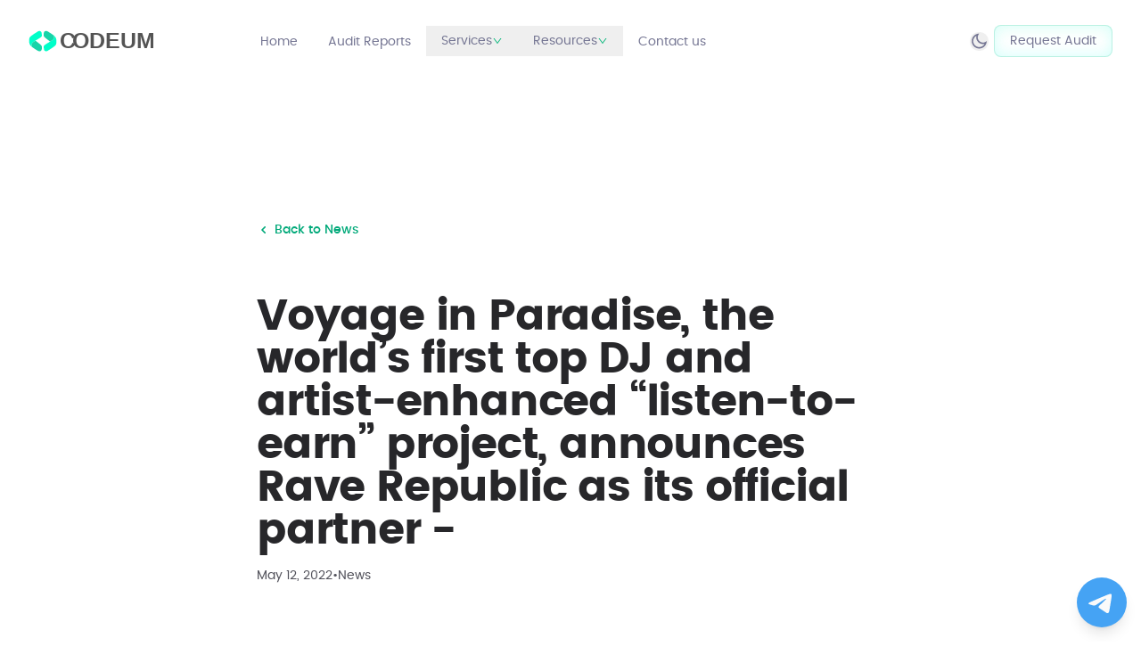

--- FILE ---
content_type: text/html; charset=utf-8
request_url: https://codeum.org/voyage-in-paradise-the-worlds-first-top-dj-and-artist-enhanced-listen-to-earn-project-announces-rave-republic-as-its-official-partner
body_size: 13024
content:
<!DOCTYPE html><html lang="en"><head><meta charSet="utf-8"/><meta name="viewport" content="width=device-width, initial-scale=1"/><link rel="preload" as="image" href="/images/codeum-archive.png"/><link rel="stylesheet" href="/_next/static/css/3192630ece7d924f.css" data-precedence="next"/><link rel="stylesheet" href="/_next/static/css/c2e38494f17ccbe0.css" data-precedence="next"/><link rel="preload" as="script" fetchPriority="low" href="/_next/static/chunks/webpack-196202b86246e7bc.js"/><script src="/_next/static/chunks/4bd1b696-100b9d70ed4e49c1.js" async=""></script><script src="/_next/static/chunks/1255-4da7833035b401e5.js" async=""></script><script src="/_next/static/chunks/main-app-c01b111b1a515184.js" async=""></script><script src="/_next/static/chunks/53c13509-e78f743d95217d79.js" async=""></script><script src="/_next/static/chunks/30a37ab2-5627d97ef7573c65.js" async=""></script><script src="/_next/static/chunks/8e1d74a4-237d9cb75ea3a03c.js" async=""></script><script src="/_next/static/chunks/94730671-b9d76a63ec6b2031.js" async=""></script><script src="/_next/static/chunks/479ba886-592500b407baeb17.js" async=""></script><script src="/_next/static/chunks/1356-6900f8a8b6ac9b42.js" async=""></script><script src="/_next/static/chunks/2619-2513e7c69c182d93.js" async=""></script><script src="/_next/static/chunks/3610-ba6757574074774c.js" async=""></script><script src="/_next/static/chunks/7883-7f19b024202f1f9d.js" async=""></script><script src="/_next/static/chunks/app/layout-238b2ae7ab07fd41.js" async=""></script><script src="/_next/static/chunks/app/%5Bslug%5D/page-7c72787cca262097.js" async=""></script><link rel="preload" href="https://umami-analytics-xi-ten.vercel.app/script.js" as="script"/><link rel="preload" href="https://analytics.ahrefs.com/analytics.js" as="script"/><title>Voyage in Paradise, the world’s first top DJ and artist-enhanced “listen-to-earn” project, announces Rave Republic as its official partner - | Codeum Smart Contract Audit</title><meta name="description" content="Codeum news archive for Voyage in Paradise, the world’s first top DJ and artist-enhanced “listen-to-earn” project, announces Rave Republic as its official partner -"/><meta property="og:title" content="Voyage in Paradise, the world’s first top DJ and artist-enhanced “listen-to-earn” project, announces Rave Republic as its official partner -"/><meta property="og:description" content="Codeum news archive for Voyage in Paradise, the world’s first top DJ and artist-enhanced “listen-to-earn” project, announces Rave Republic as its official partner -"/><meta property="og:url" content="https://codeum.org/news/voyage-in-paradise-the-worlds-first-top-dj-and-artist-enhanced-listen-to-earn-project-announces-rave-republic-as-its-official-partner"/><meta property="og:image" content="https://codeum.org/images/codeum-archive.png"/><meta property="og:image:width" content="1200"/><meta property="og:image:height" content="630"/><meta name="twitter:card" content="summary_large_image"/><meta name="twitter:title" content="Voyage in Paradise, the world’s first top DJ and artist-enhanced “listen-to-earn” project, announces Rave Republic as its official partner -"/><meta name="twitter:description" content="Codeum news archive for Voyage in Paradise, the world’s first top DJ and artist-enhanced “listen-to-earn” project, announces Rave Republic as its official partner -"/><meta name="twitter:image" content="https://codeum.org/images/codeum-archive.png"/><meta name="twitter:image:width" content="1200"/><meta name="twitter:image:height" content="630"/><link rel="icon" href="/favicon.ico" type="image/x-icon" sizes="16x16"/><script src="/_next/static/chunks/polyfills-42372ed130431b0a.js" noModule=""></script></head><body class="dark:bg-black "><div hidden=""><!--$--><!--/$--></div><script>!function(){try{var d=document.documentElement,c=d.classList;c.remove('light','dark');var e=localStorage.getItem('theme');if('system'===e||(!e&&true)){var t='(prefers-color-scheme: dark)',m=window.matchMedia(t);if(m.media!==t||m.matches){d.style.colorScheme = 'dark';c.add('dark')}else{d.style.colorScheme = 'light';c.add('light')}}else if(e){c.add(e|| '')}if(e==='light'||e==='dark')d.style.colorScheme=e}catch(e){}}()</script><header class="fixed left-0 top-0 z-99999 w-full py-7 "><div class="relative mx-auto max-w-c-1390 items-center justify-between px-4 md:px-8 xl:flex 2xl:px-0"><div class="flex w-full items-center justify-between xl:w-1/4"><a href="/"><img alt="logo" loading="lazy" width="103" height="30" decoding="async" data-nimg="1" class="hidden w-full dark:block" style="color:transparent;max-width:140px" src="/images/logo/logo-dark.svg"/><img alt="logo" loading="lazy" width="119.03" height="30" decoding="async" data-nimg="1" class="w-full dark:hidden" style="color:transparent;max-width:140px" src="/images/logo/logo-light.svg"/></a><button aria-label="hamburger Toggler" class="block xl:hidden"><span class="relative block h-5.5 w-5.5 cursor-pointer"><span class="absolute right-0 block h-full w-full"><span class="relative left-0 top-0 my-1 block h-0.5 rounded-sm bg-black delay-[0] duration-200 ease-in-out dark:bg-white !w-full delay-300"></span><span class="relative left-0 top-0 my-1 block h-0.5 rounded-sm bg-black delay-150 duration-200 ease-in-out dark:bg-white delay-400 !w-full"></span><span class="relative left-0 top-0 my-1 block h-0.5 rounded-sm bg-black delay-200 duration-200 ease-in-out dark:bg-white !w-full delay-500"></span></span><span class="du-block absolute right-0 h-full w-full rotate-45"><span class="absolute left-2.5 top-0 block h-full w-0.5 rounded-sm bg-black delay-300 duration-200 ease-in-out dark:bg-white !h-0 delay-[0]"></span><span class="delay-400 absolute left-0 top-2.5 block h-0.5 w-full rounded-sm bg-black duration-200 ease-in-out dark:bg-white !h-0 delay-200"></span></span></span></button></div><div class="invisible h-0 w-full items-center justify-between xl:visible xl:flex xl:h-auto xl:w-full false"><nav><ul class="flex flex-col gap-5 lg:flex-row lg:items-center lg:gap-2"><li class="group relative"><a class="menuitem relative border border-transparent px-4 py-1.5 text-sm dark:hover:text-white dark:text-white/80 " href="/">Home</a></li><li class="group relative"><a class="menuitem relative border border-transparent px-4 py-1.5 text-sm dark:hover:text-white dark:text-white/80 " href="/audits">Audit Reports</a></li><li class="group relative"><button class="flex cursor-pointer items-center justify-between gap-3 menuitem relative border border-transparent px-4 py-1.5 text-sm dark:hover:text-white dark:text-white/80">Services<span><svg stroke="currentColor" fill="currentColor" stroke-width="0" viewBox="0 0 1024 1024" class="h-3 w-3 text-emerald-500 transition-transform duration-200 " height="1em" width="1em" xmlns="http://www.w3.org/2000/svg"><path d="M884 256h-75c-5.1 0-9.9 2.5-12.9 6.6L512 654.2 227.9 262.6c-3-4.1-7.8-6.6-12.9-6.6h-75c-6.5 0-10.3 7.4-6.5 12.7l352.6 486.1c12.8 17.6 39 17.6 51.7 0l352.6-486.1c3.9-5.3.1-12.7-6.4-12.7z"></path></svg></span></button><div class="z-[1000] max-w-[800px] absolute transform -translate-x-1/2 top-full mt-1 w-full left-1/2 top-full mt-1 w-screen rounded bg-white border-zinc-200 shadow-sm border dark:bg-zinc-800 dark:border-zinc-600 transition-all duration-300 opacity-0 invisible translate-y-2"><div class="grid px-6 py-5 mx-auto text-gray-900 dark:text-white sm:grid-cols-2 md:grid-cols-3 gap-6"><div><a class="block p-3 rounded-lg hover:bg-zinc-200 dark:hover:bg-zinc-700" href="/smart-contract-audit"><div class="flex items-center gap-2"><div class="text-emerald-500"><svg stroke="currentColor" fill="currentColor" stroke-width="0" role="img" viewBox="0 0 24 24" height="1em" width="1em" xmlns="http://www.w3.org/2000/svg"><path d="M19.8285 6.6117l-5.52-5.535a3.1352 3.1352 0 00-4.5 0l-5.535 5.535 7.755 3.87zm2.118 2.235l1.095 1.095a3.12 3.12 0 010 4.5L14.22 23.3502a2.6846 2.6846 0 01-.72.525V13.0767zm-19.893 0l-1.095 1.095a3.1198 3.1198 0 000 4.5L9.78 23.3502c.2091.214.4525.3914.72.525V13.0767z"></path></svg></div><div class="font-semibold text-sm">Smart Contract Audit</div></div><span class="text-xs text-gray-500 dark:text-gray-400">Identify vulnerabilities and ensure code security.</span></a></div><div><a class="block p-3 rounded-lg hover:bg-zinc-200 dark:hover:bg-zinc-700" href="/smart-contract-audit#kycservices"><div class="flex items-center gap-2"><div class="text-emerald-500"><svg stroke="currentColor" fill="currentColor" stroke-width="0" viewBox="0 0 448 512" height="1em" width="1em" xmlns="http://www.w3.org/2000/svg"><path d="M224 256c70.7 0 128-57.3 128-128S294.7 0 224 0 96 57.3 96 128s57.3 128 128 128zm89.6 32h-16.7c-22.2 10.2-46.9 16-72.9 16s-50.6-5.8-72.9-16h-16.7C60.2 288 0 348.2 0 422.4V464c0 26.5 21.5 48 48 48h352c26.5 0 48-21.5 48-48v-41.6c0-74.2-60.2-134.4-134.4-134.4z"></path></svg></div><div class="font-semibold text-sm">KYC Services</div></div><span class="text-xs text-gray-500 dark:text-gray-400">Verify the identity of your team for trust.</span></a></div><div><a class="block p-3 rounded-lg hover:bg-zinc-200 dark:hover:bg-zinc-700" href="/custom-smart-contract"><div class="flex items-center gap-2"><div class="text-emerald-500"><svg stroke="currentColor" fill="currentColor" stroke-width="0" viewBox="0 0 640 512" height="1em" width="1em" xmlns="http://www.w3.org/2000/svg"><path d="M278.9 511.5l-61-17.7c-6.4-1.8-10-8.5-8.2-14.9L346.2 8.7c1.8-6.4 8.5-10 14.9-8.2l61 17.7c6.4 1.8 10 8.5 8.2 14.9L293.8 503.3c-1.9 6.4-8.5 10.1-14.9 8.2zm-114-112.2l43.5-46.4c4.6-4.9 4.3-12.7-.8-17.2L117 256l90.6-79.7c5.1-4.5 5.5-12.3.8-17.2l-43.5-46.4c-4.5-4.8-12.1-5.1-17-.5L3.8 247.2c-5.1 4.7-5.1 12.8 0 17.5l144.1 135.1c4.9 4.6 12.5 4.4 17-.5zm327.2.6l144.1-135.1c5.1-4.7 5.1-12.8 0-17.5L492.1 112.1c-4.8-4.5-12.4-4.3-17 .5L431.6 159c-4.6 4.9-4.3 12.7.8 17.2L523 256l-90.6 79.7c-5.1 4.5-5.5 12.3-.8 17.2l43.5 46.4c4.5 4.9 12.1 5.1 17 .6z"></path></svg></div><div class="font-semibold text-sm">Custom Smart Contracts</div></div><span class="text-xs text-gray-500 dark:text-gray-400">Tailor-made contracts for your unique needs.</span></a></div><div><a class="block p-3 rounded-lg hover:bg-zinc-200 dark:hover:bg-zinc-700" href="/smart-contract-audit#defiaudit"><div class="flex items-center gap-2"><div class="text-emerald-500"><svg stroke="currentColor" fill="currentColor" stroke-width="0" viewBox="0 0 384 512" height="1em" width="1em" xmlns="http://www.w3.org/2000/svg"><path d="M224 136V0H24C10.7 0 0 10.7 0 24v464c0 13.3 10.7 24 24 24h336c13.3 0 24-10.7 24-24V160H248c-13.2 0-24-10.8-24-24zm64 236c0 6.6-5.4 12-12 12H108c-6.6 0-12-5.4-12-12v-8c0-6.6 5.4-12 12-12h168c6.6 0 12 5.4 12 12v8zm0-64c0 6.6-5.4 12-12 12H108c-6.6 0-12-5.4-12-12v-8c0-6.6 5.4-12 12-12h168c6.6 0 12 5.4 12 12v8zm0-72v8c0 6.6-5.4 12-12 12H108c-6.6 0-12-5.4-12-12v-8c0-6.6 5.4-12 12-12h168c6.6 0 12 5.4 12 12zm96-114.1v6.1H256V0h6.1c6.4 0 12.5 2.5 17 7l97.9 98c4.5 4.5 7 10.6 7 16.9z"></path></svg></div><div class="font-semibold text-sm">DeFi &amp; DEX Audits</div></div><span class="text-xs text-gray-500 dark:text-gray-400">Secure your decentralized platforms with expert audits.</span></a></div><div><a class="block p-3 rounded-lg hover:bg-zinc-200 dark:hover:bg-zinc-700" href="/security-consultation"><div class="flex items-center gap-2"><div class="text-emerald-500"><svg stroke="currentColor" fill="currentColor" stroke-width="0" viewBox="0 0 512 512" height="1em" width="1em" xmlns="http://www.w3.org/2000/svg"><path d="M224,192a16,16,0,1,0,16,16A16,16,0,0,0,224,192ZM466.5,83.68l-192-80A57.4,57.4,0,0,0,256.05,0a57.4,57.4,0,0,0-18.46,3.67l-192,80A47.93,47.93,0,0,0,16,128C16,326.5,130.5,463.72,237.5,508.32a48.09,48.09,0,0,0,36.91,0C360.09,472.61,496,349.3,496,128A48,48,0,0,0,466.5,83.68ZM384,256H371.88c-28.51,0-42.79,34.47-22.63,54.63l8.58,8.57a16,16,0,1,1-22.63,22.63l-8.57-8.58C306.47,313.09,272,327.37,272,355.88V368a16,16,0,0,1-32,0V355.88c0-28.51-34.47-42.79-54.63-22.63l-8.57,8.58a16,16,0,0,1-22.63-22.63l8.58-8.57c20.16-20.16,5.88-54.63-22.63-54.63H128a16,16,0,0,1,0-32h12.12c28.51,0,42.79-34.47,22.63-54.63l-8.58-8.57a16,16,0,0,1,22.63-22.63l8.57,8.58c20.16,20.16,54.63,5.88,54.63-22.63V112a16,16,0,0,1,32,0v12.12c0,28.51,34.47,42.79,54.63,22.63l8.57-8.58a16,16,0,0,1,22.63,22.63l-8.58,8.57C329.09,189.53,343.37,224,371.88,224H384a16,16,0,0,1,0,32Zm-96,0a16,16,0,1,0,16,16A16,16,0,0,0,288,256Z"></path></svg></div><div class="font-semibold text-sm">Security Consultation</div></div><span class="text-xs text-gray-500 dark:text-gray-400">Expert advice on blockchain strategy and development.</span></a></div><div><a class="block p-3 rounded-lg hover:bg-zinc-200 dark:hover:bg-zinc-700" href="/tokenomics-consultation"><div class="flex items-center gap-2"><div class="text-emerald-500"><svg stroke="currentColor" fill="currentColor" stroke-width="0" viewBox="0 0 512 512" height="1em" width="1em" xmlns="http://www.w3.org/2000/svg"><path d="M487.4 315.7l-42.6-24.6c4.3-23.2 4.3-47 0-70.2l42.6-24.6c4.9-2.8 7.1-8.6 5.5-14-11.1-35.6-30-67.8-54.7-94.6-3.8-4.1-10-5.1-14.8-2.3L380.8 110c-17.9-15.4-38.5-27.3-60.8-35.1V25.8c0-5.6-3.9-10.5-9.4-11.7-36.7-8.2-74.3-7.8-109.2 0-5.5 1.2-9.4 6.1-9.4 11.7V75c-22.2 7.9-42.8 19.8-60.8 35.1L88.7 85.5c-4.9-2.8-11-1.9-14.8 2.3-24.7 26.7-43.6 58.9-54.7 94.6-1.7 5.4.6 11.2 5.5 14L67.3 221c-4.3 23.2-4.3 47 0 70.2l-42.6 24.6c-4.9 2.8-7.1 8.6-5.5 14 11.1 35.6 30 67.8 54.7 94.6 3.8 4.1 10 5.1 14.8 2.3l42.6-24.6c17.9 15.4 38.5 27.3 60.8 35.1v49.2c0 5.6 3.9 10.5 9.4 11.7 36.7 8.2 74.3 7.8 109.2 0 5.5-1.2 9.4-6.1 9.4-11.7v-49.2c22.2-7.9 42.8-19.8 60.8-35.1l42.6 24.6c4.9 2.8 11 1.9 14.8-2.3 24.7-26.7 43.6-58.9 54.7-94.6 1.5-5.5-.7-11.3-5.6-14.1zM256 336c-44.1 0-80-35.9-80-80s35.9-80 80-80 80 35.9 80 80-35.9 80-80 80z"></path></svg></div><div class="font-semibold text-sm">Tokenomics Consultation</div></div><span class="text-xs text-gray-500 dark:text-gray-400">Optimize your project’s token structure.</span></a></div></div></div></li><li class="group relative"><button class="flex cursor-pointer items-center justify-between gap-3 menuitem relative border border-transparent px-4 py-1.5 text-sm dark:hover:text-white dark:text-white/80">Resources<svg stroke="currentColor" fill="currentColor" stroke-width="0" viewBox="0 0 1024 1024" class="h-3 w-3 text-emerald-500 transition-transform duration-200 " height="1em" width="1em" xmlns="http://www.w3.org/2000/svg"><path d="M884 256h-75c-5.1 0-9.9 2.5-12.9 6.6L512 654.2 227.9 262.6c-3-4.1-7.8-6.6-12.9-6.6h-75c-6.5 0-10.3 7.4-6.5 12.7l352.6 486.1c12.8 17.6 39 17.6 51.7 0l352.6-486.1c3.9-5.3.1-12.7-6.4-12.7z"></path></svg></button><ul class="z-[1000] min-w-[200px] absolute transform -translate-x-1/2 top-full mt-1 w-full left-1/2 mt-1 rounded bg-white border-zinc-200 shadow-sm border dark:bg-zinc-800 dark:border-zinc-600 transition-all duration-300 opacity-0 invisible translate-y-2"><div class="p-3 mx-auto text-gray-900 dark:text-white gap-6"><li class="rounded-lg p-4 block p-3 rounded-lg hover:bg-zinc-200 dark:hover:bg-zinc-700"><a href="/blog"><div class="flex items-center gap-2"><div class="text-emerald-500"><svg stroke="currentColor" fill="currentColor" stroke-width="0" viewBox="0 0 512 512" height="1em" width="1em" xmlns="http://www.w3.org/2000/svg"><path d="M172.2 226.8c-14.6-2.9-28.2 8.9-28.2 23.8V301c0 10.2 7.1 18.4 16.7 22 18.2 6.8 31.3 24.4 31.3 45 0 26.5-21.5 48-48 48s-48-21.5-48-48V120c0-13.3-10.7-24-24-24H24c-13.3 0-24 10.7-24 24v248c0 89.5 82.1 160.2 175 140.7 54.4-11.4 98.3-55.4 109.7-109.7 17.4-82.9-37-157.2-112.5-172.2zM209 0c-9.2-.5-17 6.8-17 16v31.6c0 8.5 6.6 15.5 15 15.9 129.4 7 233.4 112 240.9 241.5.5 8.4 7.5 15 15.9 15h32.1c9.2 0 16.5-7.8 16-17C503.4 139.8 372.2 8.6 209 0zm.3 96c-9.3-.7-17.3 6.7-17.3 16.1v32.1c0 8.4 6.5 15.3 14.8 15.9 76.8 6.3 138 68.2 144.9 145.2.8 8.3 7.6 14.7 15.9 14.7h32.2c9.3 0 16.8-8 16.1-17.3-8.4-110.1-96.5-198.2-206.6-206.7z"></path></svg></div><div class="font-semibold text-sm">Blog</div></div></a></li><li class="rounded-lg p-4 block p-3 rounded-lg hover:bg-zinc-200 dark:hover:bg-zinc-700"><a href="/news"><div class="flex items-center gap-2"><div class="text-emerald-500"><svg stroke="currentColor" fill="currentColor" stroke-width="0" viewBox="0 0 512 512" height="1em" width="1em" xmlns="http://www.w3.org/2000/svg"><path d="M172.2 226.8c-14.6-2.9-28.2 8.9-28.2 23.8V301c0 10.2 7.1 18.4 16.7 22 18.2 6.8 31.3 24.4 31.3 45 0 26.5-21.5 48-48 48s-48-21.5-48-48V120c0-13.3-10.7-24-24-24H24c-13.3 0-24 10.7-24 24v248c0 89.5 82.1 160.2 175 140.7 54.4-11.4 98.3-55.4 109.7-109.7 17.4-82.9-37-157.2-112.5-172.2zM209 0c-9.2-.5-17 6.8-17 16v31.6c0 8.5 6.6 15.5 15 15.9 129.4 7 233.4 112 240.9 241.5.5 8.4 7.5 15 15.9 15h32.1c9.2 0 16.5-7.8 16-17C503.4 139.8 372.2 8.6 209 0zm.3 96c-9.3-.7-17.3 6.7-17.3 16.1v32.1c0 8.4 6.5 15.3 14.8 15.9 76.8 6.3 138 68.2 144.9 145.2.8 8.3 7.6 14.7 15.9 14.7h32.2c9.3 0 16.8-8 16.1-17.3-8.4-110.1-96.5-198.2-206.6-206.7z"></path></svg></div><div class="font-semibold text-sm">News</div></div></a></li><li class="rounded-lg p-4 block p-3 rounded-lg hover:bg-zinc-200 dark:hover:bg-zinc-700"><a href="/docs"><div class="flex items-center gap-2"><div class="text-emerald-500"><svg stroke="currentColor" fill="currentColor" stroke-width="0" viewBox="0 0 448 512" height="1em" width="1em" xmlns="http://www.w3.org/2000/svg"><path d="M448 360V24c0-13.3-10.7-24-24-24H96C43 0 0 43 0 96v320c0 53 43 96 96 96h328c13.3 0 24-10.7 24-24v-16c0-7.5-3.5-14.3-8.9-18.7-4.2-15.4-4.2-59.3 0-74.7 5.4-4.3 8.9-11.1 8.9-18.6zM128 134c0-3.3 2.7-6 6-6h212c3.3 0 6 2.7 6 6v20c0 3.3-2.7 6-6 6H134c-3.3 0-6-2.7-6-6v-20zm0 64c0-3.3 2.7-6 6-6h212c3.3 0 6 2.7 6 6v20c0 3.3-2.7 6-6 6H134c-3.3 0-6-2.7-6-6v-20zm253.4 250H96c-17.7 0-32-14.3-32-32 0-17.6 14.4-32 32-32h285.4c-1.9 17.1-1.9 46.9 0 64z"></path></svg></div><div class="font-semibold text-sm">Docs</div></div></a></li></div></ul></li><li class="group relative"><a class="menuitem relative border border-transparent px-4 py-1.5 text-sm dark:hover:text-white dark:text-white/80 " href="/contact">Contact us</a></li></ul></nav><div class="mt-7 flex items-center gap-6 xl:mt-0"><button aria-label="theme toggler" class="bg-gray-2 dark:bg-dark-bg absolute right-17 mr-1.5 flex cursor-pointer items-center justify-center rounded-full text-black dark:text-white lg:static"><img alt="logo" loading="lazy" width="21" height="21" decoding="async" data-nimg="1" class="dark:hidden" style="color:transparent" src="/images/icon/icon-moon.svg"/><img alt="logo" loading="lazy" width="22" height="22" decoding="async" data-nimg="1" class="hidden dark:block" style="color:transparent" src="/images/icon/icon-sun.svg"/></button><a class="button-border-gradient hover:button-gradient-hover relative flex items-center gap-1.5 rounded-lg px-4.5 py-2 text-sm dark:text-white shadow-button hover:shadow-none ring-1 ring-inset ring-emerald-500/20" href="/contact">Request Audit</a></div></div></div></header><div><div data-rht-toaster="" style="position:fixed;z-index:9999;top:16px;left:16px;right:16px;bottom:16px;pointer-events:none"></div></div><section class="pb-20 pt-35 lg:pb-25 lg:pt-45 xl:pb-30 xl:pt-50"><article class="mx-auto max-w-3xl px-4 py-12 sm:px-6 lg:px-8"><a class="inline-flex items-center text-sm font-medium text-primary hover:text-primary/80 transition-colors mb-8" href="/news"><svg xmlns="http://www.w3.org/2000/svg" viewBox="0 0 16 16" fill="currentColor" aria-hidden="true" data-slot="icon" class="w-4 h-4 mr-1"><path fill-rule="evenodd" d="M9.78 4.22a.75.75 0 0 1 0 1.06L7.06 8l2.72 2.72a.75.75 0 1 1-1.06 1.06L5.47 8.53a.75.75 0 0 1 0-1.06l3.25-3.25a.75.75 0 0 1 1.06 0Z" clip-rule="evenodd"></path></svg>Back to News</a><div class="relative aspect-[2/1] mb-8 overflow-hidden rounded-xl"><img alt="Voyage in Paradise, the world’s first top DJ and artist-enhanced “listen-to-earn” project, announces Rave Republic as its official partner -" decoding="async" data-nimg="fill" class="object-cover" style="position:absolute;height:100%;width:100%;left:0;top:0;right:0;bottom:0;color:transparent" src="/images/codeum-archive.png"/></div><div class="space-y-4 mb-8"><h1 class="text-4xl font-bold tracking-tight text-zinc-800 dark:text-zinc-100 sm:text-5xl">Voyage in Paradise, the world’s first top DJ and artist-enhanced “listen-to-earn” project, announces Rave Republic as its official partner -</h1><div class="flex flex-wrap items-center gap-x-4 gap-y-2 text-sm text-zinc-600 dark:text-zinc-400"><time dateTime="2022-05-12T13:30:07.000Z">May 12, 2022</time><span>•</span><span>News</span></div></div><div class="blogpost prose dark:prose-invert"> 
<br><div>
<div>

<p> <br/><img style="width: 200px; height: auto" src="https://codeum.space/wp-content/uploads/2022/05/Voyage-in-Paradise-the-worlds-first-top-DJ-and-artist-enhanced.png" alt="VoyageinParadise_logo1"/><br/></p>
<h3 class="title-text"> Voyage in Paradise, the world’s first top DJ and artist-enhanced “listen-to-earn” project, announces Rave Republic as its official partner</h3>
<p><b>Catheon Gaming &amp; King Pillar Limited collaborate to integrate real-world entertainment into Web3</b></p>
<p>
<span id="body-span">HONG KONG<br/><span id="date">Thu May 12 2022 05:30:00 GMT-0400 (EDT) </span></span></p>
<p> (<span>Blockchain Wire</span>) </p>









</div>

</div>
<br>
<br><a href="https://cryptopress.news/voyage-in-paradise-the-worlds-first-top-dj-and-artist-enhanced-listen-to-earn-project-announces-rave-republic-as-its-official-partner/">Source link </a></div><div class="mt-16 pt-8 border-t border-zinc-200 dark:border-zinc-800"><div class="flex items-center justify-between"><div class="text-sm text-zinc-600 dark:text-zinc-400">Share this article</div><div class="flex space-x-4"><a href="https://twitter.com/intent/tweet?url=https%3A%2F%2Fcodeum.org%2Fnews%2Fvoyage-in-paradise-the-worlds-first-top-dj-and-artist-enhanced-listen-to-earn-project-announces-rave-republic-as-its-official-partner&amp;text=Voyage%20in%20Paradise%2C%20the%20world%E2%80%99s%20first%20top%20DJ%20and%20artist-enhanced%20%E2%80%9Clisten-to-earn%E2%80%9D%20project%2C%20announces%20Rave%20Republic%20as%20its%20official%20partner%20-" target="_blank" rel="noopener noreferrer" class="text-zinc-600 hover:text-primary dark:text-zinc-400 dark:hover:text-primary transition-colors" aria-label="Share on Twitter"><svg stroke="currentColor" fill="currentColor" stroke-width="0" viewBox="0 0 512 512" height="20" width="20" xmlns="http://www.w3.org/2000/svg"><path d="M459.37 151.716c.325 4.548.325 9.097.325 13.645 0 138.72-105.583 298.558-298.558 298.558-59.452 0-114.68-17.219-161.137-47.106 8.447.974 16.568 1.299 25.34 1.299 49.055 0 94.213-16.568 130.274-44.832-46.132-.975-84.792-31.188-98.112-72.772 6.498.974 12.995 1.624 19.818 1.624 9.421 0 18.843-1.3 27.614-3.573-48.081-9.747-84.143-51.98-84.143-102.985v-1.299c13.969 7.797 30.214 12.67 47.431 13.319-28.264-18.843-46.781-51.005-46.781-87.391 0-19.492 5.197-37.36 14.294-52.954 51.655 63.675 129.3 105.258 216.365 109.807-1.624-7.797-2.599-15.918-2.599-24.04 0-57.828 46.782-104.934 104.934-104.934 30.213 0 57.502 12.67 76.67 33.137 23.715-4.548 46.456-13.32 66.599-25.34-7.798 24.366-24.366 44.833-46.132 57.827 21.117-2.273 41.584-8.122 60.426-16.243-14.292 20.791-32.161 39.308-52.628 54.253z"></path></svg></a><a href="https://www.linkedin.com/sharing/share-offsite/?url=https%3A%2F%2Fcodeum.org%2Fnews%2Fvoyage-in-paradise-the-worlds-first-top-dj-and-artist-enhanced-listen-to-earn-project-announces-rave-republic-as-its-official-partner" target="_blank" rel="noopener noreferrer" class="text-zinc-600 hover:text-primary dark:text-zinc-400 dark:hover:text-primary transition-colors" aria-label="Share on LinkedIn"><svg stroke="currentColor" fill="currentColor" stroke-width="0" viewBox="0 0 448 512" height="20" width="20" xmlns="http://www.w3.org/2000/svg"><path d="M416 32H31.9C14.3 32 0 46.5 0 64.3v383.4C0 465.5 14.3 480 31.9 480H416c17.6 0 32-14.5 32-32.3V64.3c0-17.8-14.4-32.3-32-32.3zM135.4 416H69V202.2h66.5V416zm-33.2-243c-21.3 0-38.5-17.3-38.5-38.5S80.9 96 102.2 96c21.2 0 38.5 17.3 38.5 38.5 0 21.3-17.2 38.5-38.5 38.5zm282.1 243h-66.4V312c0-24.8-.5-56.7-34.5-56.7-34.6 0-39.9 27-39.9 54.9V416h-66.4V202.2h63.7v29.2h.9c8.9-16.8 30.6-34.5 62.9-34.5 67.2 0 79.7 44.3 79.7 101.9V416z"></path></svg></a><a href="https://www.facebook.com/sharer/sharer.php?u=https%3A%2F%2Fcodeum.org%2Fnews%2Fvoyage-in-paradise-the-worlds-first-top-dj-and-artist-enhanced-listen-to-earn-project-announces-rave-republic-as-its-official-partner" target="_blank" rel="noopener noreferrer" class="text-zinc-600 hover:text-primary dark:text-zinc-400 dark:hover:text-primary transition-colors" aria-label="Share on Facebook"><svg stroke="currentColor" fill="currentColor" stroke-width="0" viewBox="0 0 512 512" height="20" width="20" xmlns="http://www.w3.org/2000/svg"><path d="M504 256C504 119 393 8 256 8S8 119 8 256c0 123.78 90.69 226.38 209.25 245V327.69h-63V256h63v-54.64c0-62.15 37-96.48 93.67-96.48 27.14 0 55.52 4.84 55.52 4.84v61h-31.28c-30.8 0-40.41 19.12-40.41 38.73V256h68.78l-11 71.69h-57.78V501C413.31 482.38 504 379.78 504 256z"></path></svg></a></div></div></div></article></section><!--$--><!--/$--><footer class="border-t border-stroke bg-white dark:border-strokedark dark:bg-blacksection"><div class="mx-auto max-w-c-1390 px-4 md:px-8 2xl:px-0"><div class="py-20 lg:py-25"><div class="flex flex-wrap gap-8 lg:justify-between lg:gap-0"><div class="animate_top lg:w-1/4"><a href="/" class="relative"><img alt="Logo" loading="lazy" width="110" height="80" decoding="async" data-nimg="1" class="dark:hidden" style="color:transparent" src="/images/logo/logo-light.svg"/><img alt="Logo" loading="lazy" width="110" height="80" decoding="async" data-nimg="1" class="hidden dark:block" style="color:transparent" src="/images/logo/logo-dark.svg"/></a><p class="mb-10 mt-5">Building trust and security in every blockchain project.                </p><p class="mb-1.5 text-sectiontitle uppercase tracking-[5px]">contact</p><a href="#" class=" font-medium text-black dark:text-white"><span class="__cf_email__" data-cfemail="cfadbabca6a1aabcbc8faca0abaabaa2e1a0bda8">[email&#160;protected]</span></a><p class="mb-4 w-[90%]"></p><a href="https://t.me/mike_codeum" target="_blank" rel="noopener noreferrer"><button type="button" class="text-white bg-[#1da1f2] hover:bg-[#1da1f2]/90 focus:ring-4 focus:outline-none focus:ring-[#1da1f2]/50 font-medium rounded-lg text-sm px-5 py-2.5 text-center inline-flex items-center dark:focus:ring-[#1da1f2]/55 me-2 mb-2"><svg stroke="currentColor" fill="currentColor" stroke-width="0" viewBox="0 0 496 512" height="1em" width="1em" xmlns="http://www.w3.org/2000/svg"><path d="M248,8C111.033,8,0,119.033,0,256S111.033,504,248,504,496,392.967,496,256,384.967,8,248,8ZM362.952,176.66c-3.732,39.215-19.881,134.378-28.1,178.3-3.476,18.584-10.322,24.816-16.948,25.425-14.4,1.326-25.338-9.517-39.287-18.661-21.827-14.308-34.158-23.215-55.346-37.177-24.485-16.135-8.612-25,5.342-39.5,3.652-3.793,67.107-61.51,68.335-66.746.153-.655.3-3.1-1.154-4.384s-3.59-.849-5.135-.5q-3.283.746-104.608,69.142-14.845,10.194-26.894,9.934c-8.855-.191-25.888-5.006-38.551-9.123-15.531-5.048-27.875-7.717-26.8-16.291q.84-6.7,18.45-13.7,108.446-47.248,144.628-62.3c68.872-28.647,83.183-33.623,92.511-33.789,2.052-.034,6.639.474,9.61,2.885a10.452,10.452,0,0,1,3.53,6.716A43.765,43.765,0,0,1,362.952,176.66Z"></path></svg><span class="mr-1"> </span>Contact in Telegram</button></a></div><div class="flex w-full flex-col gap-8 md:flex-row md:justify-between md:gap-0 lg:w-2/3 xl:w-7/12"><div class="animate_top"><h4 class="mb-9 text-itemtitle2 font-medium text-black dark:text-white">Services</h4><ul><li><a href="/smart-contract-audit" class="mb-3 inline-block hover:text-primary">Smart Contract Audit</a></li><li><a href="/smart-contract-audit#kycservices" class="mb-3 inline-block hover:text-primary">KYC Services</a></li><li><a href="/custom-smart-contract" class="mb-3 inline-block hover:text-primary">Custom Smart Contract</a></li><li><a href="/defi-audit" class="mb-3 inline-block hover:text-primary">DeFi &amp; DEX Audits</a></li><li><a href="/security-consultation" class="mb-3 inline-block hover:text-primary">Security Consultation</a></li><li><a href="/tokenomics-consultation" class="mb-3 inline-block hover:text-primary">Tokenomics Consultation</a></li><li><a href="/blockchain-protocol-audit" class="mb-3 inline-block hover:text-primary">Blockchain Protocol Audit</a></li></ul></div><div class="animate_top"><h4 class="mb-9 text-itemtitle2 font-medium text-black dark:text-white">Chains</h4><ul><li><a href="/ethereum-contract-audit" class="mb-3 inline-block hover:text-primary">Ethereum Contract Audit</a></li><li><a href="/bsc-smart-contract-audit" class="mb-3 inline-block hover:text-primary">BSC Contract Audit</a></li><li><a href="/solana-program-audit" class="mb-3 inline-block hover:text-primary">Solana Program Audit</a></li><li><a href="/tron-smart-contract-audit" class="mb-3 inline-block hover:text-primary">Tron Contract Audit</a></li><li><a href="/polygon-smart-contract-audit" class="mb-3 inline-block hover:text-primary">Polygon Contract Audit</a></li><li><a href="/arbitrum-contract-audit" class="mb-3 inline-block hover:text-primary">Arbitrum Contract Audit</a></li><li><a href="/avalanche-contract-audit" class="mb-3 inline-block hover:text-primary">Avalanche Contract Audit</a></li></ul></div><div class="animate_top"><h4 class="mb-9 text-itemtitle2 font-medium text-black dark:text-white">Explore</h4><ul><li><a href="/about-us" class="mb-3 inline-block hover:text-primary">About us</a></li><li><a href="/audits" class="mb-3 inline-block hover:text-primary">Audit Reports</a></li><li><a href="/blog" class="mb-3 inline-block hover:text-primary">Articles</a></li><li><a href="/docs" class="mb-3 inline-block hover:text-primary">Documentation</a></li><li><a href="/docs#assets" class="mb-3 inline-block hover:text-primary">Assets</a></li><li><a href="/docs#development" class="mb-3 inline-block hover:text-primary">Development</a></li><li><a href="/archive/1" class="mb-3 inline-block hover:text-primary">News Archive</a></li><li><a href="/docs#partnership" class="mb-3 inline-block hover:text-primary">Partnership</a></li><li><a href="/docs#contact" class="mb-3 inline-block hover:text-primary">Contact</a></li></ul></div></div></div></div><div class="flex flex-col flex-wrap items-center justify-center gap-5 border-t border-stroke py-7 dark:border-strokedark lg:flex-row lg:justify-between lg:gap-0"><div class="animate_top"><ul class="flex items-center gap-8"><li><a href="/privacy-policy" class="hover:text-primary">Privacy Policy</a></li><li><a href="/disclaimer" class="hover:text-primary">Disclaimer</a></li></ul></div><div class="animate_top"><p>© <!-- -->2026<!-- --> Codeum. All rights reserved</p></div></div></div></footer><div class="fixed bottom-4 right-4 z-50 flex items-end space-y-2 max-w-full gap-4"><div data-message="true" style="display:none" class="relative bg-white dark:bg-zinc-800 text-black dark:text-white p-4 rounded-lg shadow-lg"><button type="button" class="absolute top-1 right-1 text-gray-500 hover:text-gray-800 dark:hover:text-gray-300"><svg xmlns="http://www.w3.org/2000/svg" fill="none" viewBox="0 0 24 24" stroke-width="2" stroke="currentColor" class="w-4 h-4"><path stroke-linecap="round" stroke-linejoin="round" d="M6 18L18 6M6 6l12 12"></path></svg></button><p class="max-w-[300px] text-sm">Need help? 😊 Feel free to reach out to us anytime. We&#x27;re here to assist you!</p></div><a href="https://t.me/mike_codeum" target="_blank" rel="noreferrer" class="text-[#45a3f4] hover:text-[#337bb9]"><button type="button" class="bg-[#45a3f4] hover:bg-[#337bb9] text-white rounded-full p-3 shadow-lg flex items-center justify-center transition-all duration-200" style="width:56px;height:56px"><svg stroke="currentColor" fill="currentColor" stroke-width="0" viewBox="0 0 24 24" style="width:56px;height:56px" height="1em" width="1em" xmlns="http://www.w3.org/2000/svg"><path d="M2.14753 11.8099C7.3949 9.52374 10.894 8.01654 12.6447 7.28833C17.6435 5.20916 18.6822 4.84799 19.3592 4.83606C19.5081 4.83344 19.8411 4.87034 20.0567 5.04534C20.2388 5.1931 20.2889 5.39271 20.3129 5.5328C20.3369 5.6729 20.3667 5.99204 20.343 6.2414C20.0721 9.08763 18.9 15.9947 18.3037 19.1825C18.0514 20.5314 17.5546 20.9836 17.0736 21.0279C16.0283 21.1241 15.2345 20.3371 14.2221 19.6735C12.6379 18.635 11.7429 17.9885 10.2051 16.9751C8.42795 15.804 9.58001 15.1603 10.5928 14.1084C10.8579 13.8331 15.4635 9.64397 15.5526 9.26395C15.5637 9.21642 15.5741 9.03926 15.4688 8.94571C15.3636 8.85216 15.2083 8.88415 15.0962 8.9096C14.9373 8.94566 12.4064 10.6184 7.50365 13.928C6.78528 14.4212 6.13461 14.6616 5.55163 14.649C4.90893 14.6351 3.67265 14.2856 2.7536 13.9869C1.62635 13.6204 0.730432 13.4267 0.808447 12.8044C0.849081 12.4803 1.29544 12.1488 2.14753 11.8099Z"></path></svg></button></a></div><script data-cfasync="false" src="/cdn-cgi/scripts/5c5dd728/cloudflare-static/email-decode.min.js"></script><script src="/_next/static/chunks/webpack-196202b86246e7bc.js" id="_R_" async=""></script><script>(self.__next_f=self.__next_f||[]).push([0])</script><script>self.__next_f.push([1,"1:\"$Sreact.fragment\"\n2:I[17989,[],\"ClientSegmentRoot\"]\n3:I[91775,[\"6446\",\"static/chunks/53c13509-e78f743d95217d79.js\",\"2362\",\"static/chunks/30a37ab2-5627d97ef7573c65.js\",\"6711\",\"static/chunks/8e1d74a4-237d9cb75ea3a03c.js\",\"9204\",\"static/chunks/94730671-b9d76a63ec6b2031.js\",\"3380\",\"static/chunks/479ba886-592500b407baeb17.js\",\"1356\",\"static/chunks/1356-6900f8a8b6ac9b42.js\",\"2619\",\"static/chunks/2619-2513e7c69c182d93.js\",\"3610\",\"static/chunks/3610-ba6757574074774c.js\",\"7883\",\"static/chunks/7883-7f19b024202f1f9d.js\",\"7177\",\"static/chunks/app/layout-238b2ae7ab07fd41.js\"],\"default\"]\n4:I[9766,[],\"default\"]\n5:I[98924,[],\"default\"]\nf:I[57150,[],\"default\"]\n11:I[24431,[],\"OutletBoundary\"]\n13:I[15278,[],\"AsyncMetadataOutlet\"]\n15:I[24431,[],\"ViewportBoundary\"]\n17:I[24431,[],\"MetadataBoundary\"]\n18:\"$Sreact.suspense\"\n:HL[\"/_next/static/css/3192630ece7d924f.css\",\"style\"]\n:HL[\"/_next/static/css/c2e38494f17ccbe0.css\",\"style\"]\n0:{\"P\":null,\"b\":\"46K7oMNfGs9nFa7_A5UqQ\",\"p\":\"\",\"c\":[\"\",\"voyage-in-paradise-the-worlds-first-top-dj-and-artist-enhanced-listen-to-earn-project-announces-rave-republic-as-its-official-partner?slug=voyage-in-paradise-the-worlds-first-top-dj-and-artist-enhanced-listen-to-earn-project-announces-rave-republic-as-its-official-partner\"],\"i\":false,\"f\":[[[\"\",{\"children\":[[\"slug\",\"voyage-in-paradise-the-worlds-first-top-dj-and-artist-enhanced-listen-to-earn-project-announces-rave-republic-as-its-official-partner\",\"d\"],{\"children\":[\"__PAGE__\",{}]}]},\"$undefined\",\"$undefined\",true],[\"\",[\"$\",\"$1\",\"c\",{\"children\":[[[\"$\",\"link\",\"0\",{\"rel\":\"stylesheet\",\"href\":\"/_next/static/css/3192630ece7d924f.css\",\"precedence\":\"next\",\"crossOrigin\":\"$undefined\",\"nonce\":\"$undefined\"}]],[\"$\",\"$L2\",null,{\"Component\":\"$3\",\"slots\":{\"children\":[\"$\",\"$L4\",null,{\"parallelRouterKey\":\"children\",\"error\":\"$undefined\",\"errorStyles\":\"$undefined\",\"errorScripts\":\"$undefined\",\"template\":[\"$\",\"$L5\",null,{}],\"templateStyles\":\"$undefined\",\"templateScripts\":\"$undefined\",\"notFound\":[[\"$\",\"div\",null,{\"className\":\"\",\"children\":[\"$\",\"main\",null,{\"className\":\"mx-auto w-full max-w-7xl px-6 pb-16 pt-10 sm:pb-24 lg:px-8 mt-10\",\"children\":[[\"$\",\"div\",null,{\"className\":\"mx-auto mt-20 max-w-2xl text-center sm:mt-24\",\"children\":[[\"$\",\"p\",null,{\"className\":\"text-base font-semibold leading-8 text-emerald-600 dark:text-emerald-400\",\"children\":\"404\"}],[\"$\",\"h1\",null,{\"className\":\"mt-4 text-3xl font-bold tracking-tight text-gray-900 dark:text-gray-100 sm:text-5xl\",\"children\":\"This page does not exist\"}],[\"$\",\"p\",null,{\"className\":\"mt-4 text-base leading-7 text-gray-600 dark:text-gray-100 sm:mt-6 sm:text-lg sm:leading-8\",\"children\":\"Sorry, we couldn’t find the page you’re looking for.\"}]]}],[\"$\",\"div\",null,{\"className\":\"mx-auto mt-16 flow-root max-w-lg sm:mt-20\",\"children\":[[\"$\",\"h2\",null,{\"className\":\"sr-only\",\"children\":\"Popular pages\"}],[\"$\",\"ul\",null,{\"role\":\"list\",\"className\":\"-mt-6 divide-y divide-gray-900/5 dark:divide-neutral-700 border-b border-gray-900/5\",\"children\":[[\"$\",\"li\",\"0\",{\"className\":\"relative flex gap-x-6 py-6\",\"children\":[[\"$\",\"div\",null,{\"className\":\"flex h-10 w-10 flex-none items-center justify-center rounded-lg shadow-sm ring-1 ring-gray-900/10 dark:ring-gray-700\",\"children\":[\"$\",\"svg\",null,{\"xmlns\":\"http://www.w3.org/2000/svg\",\"viewBox\":\"0 0 24 24\",\"fill\":\"currentColor\",\"aria-hidden\":\"true\",\"data-slot\":\"icon\",\"ref\":\"$undefined\",\"aria-labelledby\":\"$undefined\",\"className\":\"h-6 w-6 text-emerald-600 dark:text-emerald-400\",\"children\":[null,[\"$\",\"path\",null,{\"d\":\"M11.25 4.533A9.707 9.707 0 0 0 6 3a9.735 9.735 0 0 0-3.25.555.75.75 0 0 0-.5.707v14.25a.75.75 0 0 0 1 .707A8.237 8.237 0 0 1 6 18.75c1.995 0 3.823.707 5.25 1.886V4.533ZM12.75 20.636A8.214 8.214 0 0 1 18 18.75c.966 0 1.89.166 2.75.47a.75.75 0 0 0 1-.708V4.262a.75.75 0 0 0-.5-.707A9.735 9.735 0 0 0 18 3a9.707 9.707 0 0 0-5.25 1.533v16.103Z\"}]]}]}],[\"$\",\"div\",null,{\"className\":\"flex-auto\",\"children\":[[\"$\",\"h3\",null,{\"className\":\"text-sm font-semibold leading-6 text-gray-900 dark:text-gray-100\",\"children\":[\"$\",\"a\",null,{\"href\":\"/audits\",\"children\":[[\"$\",\"span\",null,{\"aria-hidden\":\"true\",\"className\":\"absolute "])</script><script>self.__next_f.push([1,"inset-0\"}],\"Audit Reports\"]}]}],[\"$\",\"p\",null,{\"className\":\"mt-2 text-sm leading-6 text-gray-600 dark:text-white\",\"children\":\"Explore detailed reports of our completed blockchain audits.\"}]]}],[\"$\",\"div\",null,{\"className\":\"flex-none self-center\",\"children\":[\"$\",\"svg\",null,{\"xmlns\":\"http://www.w3.org/2000/svg\",\"viewBox\":\"0 0 20 20\",\"fill\":\"currentColor\",\"aria-hidden\":\"true\",\"data-slot\":\"icon\",\"ref\":\"$undefined\",\"aria-labelledby\":\"$undefined\",\"className\":\"h-5 w-5 text-gray-400 dark:text-white\",\"children\":[null,[\"$\",\"path\",null,{\"fillRule\":\"evenodd\",\"d\":\"M8.22 5.22a.75.75 0 0 1 1.06 0l4.25 4.25a.75.75 0 0 1 0 1.06l-4.25 4.25a.75.75 0 0 1-1.06-1.06L11.94 10 8.22 6.28a.75.75 0 0 1 0-1.06Z\",\"clipRule\":\"evenodd\"}]]}]}]]}],[\"$\",\"li\",\"1\",{\"className\":\"relative flex gap-x-6 py-6\",\"children\":[[\"$\",\"div\",null,{\"className\":\"flex h-10 w-10 flex-none items-center justify-center rounded-lg shadow-sm ring-1 ring-gray-900/10 dark:ring-gray-700\",\"children\":[\"$\",\"svg\",null,{\"xmlns\":\"http://www.w3.org/2000/svg\",\"viewBox\":\"0 0 24 24\",\"fill\":\"currentColor\",\"aria-hidden\":\"true\",\"data-slot\":\"icon\",\"ref\":\"$undefined\",\"aria-labelledby\":\"$undefined\",\"className\":\"h-6 w-6 text-emerald-600 dark:text-emerald-400\",\"children\":[null,\"$L6\"]}]}],\"$L7\",\"$L8\"]}],\"$L9\",\"$La\"]}],\"$Lb\"]}]]}]}],[]],\"forbidden\":\"$undefined\",\"unauthorized\":\"$undefined\"}]},\"params\":{}}]]}],{\"children\":[[\"slug\",\"voyage-in-paradise-the-worlds-first-top-dj-and-artist-enhanced-listen-to-earn-project-announces-rave-republic-as-its-official-partner\",\"d\"],\"$Lc\",{\"children\":[\"__PAGE__\",\"$Ld\",{},null,false]},null,false]},null,false],\"$Le\",false]],\"m\":\"$undefined\",\"G\":[\"$f\",[]],\"s\":false,\"S\":false}\n6:[\"$\",\"path\",null,{\"d\":\"M5.625 3.75a2.625 2.625 0 1 0 0 5.25h12.75a2.625 2.625 0 0 0 0-5.25H5.625ZM3.75 11.25a.75.75 0 0 0 0 1.5h16.5a.75.75 0 0 0 0-1.5H3.75ZM3 15.75a.75.75 0 0 1 .75-.75h16.5a.75.75 0 0 1 0 1.5H3.75a.75.75 0 0 1-.75-.75ZM3.75 18.75a.75.75 0 0 0 0 1.5h16.5a.75.75 0 0 0 0-1.5H3.75Z\"}]\n7:[\"$\",\"div\",null,{\"className\":\"flex-auto\",\"children\":[[\"$\",\"h3\",null,{\"className\":\"text-sm font-semibold leading-6 text-gray-900 dark:text-gray-100\",\"children\":[\"$\",\"a\",null,{\"href\":\"/custom-smart-contract\",\"children\":[[\"$\",\"span\",null,{\"aria-hidden\":\"true\",\"className\":\"absolute inset-0\"}],\"Smart Contract Development\"]}]}],[\"$\",\"p\",null,{\"className\":\"mt-2 text-sm leading-6 text-gray-600 dark:text-white\",\"children\":\"Discover our tailored solutions for secure and efficient smart contract development.\"}]]}]\n8:[\"$\",\"div\",null,{\"className\":\"flex-none self-center\",\"children\":[\"$\",\"svg\",null,{\"xmlns\":\"http://www.w3.org/2000/svg\",\"viewBox\":\"0 0 20 20\",\"fill\":\"currentColor\",\"aria-hidden\":\"true\",\"data-slot\":\"icon\",\"ref\":\"$undefined\",\"aria-labelledby\":\"$undefined\",\"className\":\"h-5 w-5 text-gray-400 dark:text-white\",\"children\":[null,[\"$\",\"path\",null,{\"fillRule\":\"evenodd\",\"d\":\"M8.22 5.22a.75.75 0 0 1 1.06 0l4.25 4.25a.75.75 0 0 1 0 1.06l-4.25 4.25a.75.75 0 0 1-1.06-1.06L11.94 10 8.22 6.28a.75.75 0 0 1 0-1.06Z\",\"clipRule\":\"evenodd\"}]]}]}]\n9:[\"$\",\"li\",\"2\",{\"className\":\"relative flex gap-x-6 py-6\",\"children\":[[\"$\",\"div\",null,{\"className\":\"flex h-10 w-10 flex-none items-center justify-center rounded-lg shadow-sm ring-1 ring-gray-900/10 dark:ring-gray-700\",\"children\":[\"$\",\"svg\",null,{\"xmlns\":\"http://www.w3.org/2000/svg\",\"viewBox\":\"0 0 24 24\",\"fill\":\"currentColor\",\"aria-hidden\":\"true\",\"data-slot\":\"icon\",\"ref\":\"$undefined\",\"aria-labelledby\":\"$undefined\",\"className\":\"h-6 w-6 text-emerald-600 dark:text-emerald-400\",\"children\":[null,[\"$\",\"path\",null,{\"fillRule\":\"evenodd\",\"d\":\"M6 3a3 3 0 0 0-3 3v12a3 3 0 0 0 3 3h12a3 3 0 0 0 3-3V6a3 3 0 0 0-3-3H6Zm1.5 1.5a.75.75 0 0 0-.75.75V16.5a.75.75 0 0 0 1.085.67L12 15.089l4.165 2.083a.75.75 0 0 0 1.085-.671V5.25a.75.75 0 0 0-.75-.75h-9Z\",\"clipRule\":\"evenodd\"}]]}]}],[\"$\",\"div\",null,{\"className\":\"flex-auto\",\"children\":[[\"$\",\"h3\",null,{\"className\":\"text-sm font-semibold leading-6 text-gray-900 dark:text-gray-100\",\"children\":[\"$\",\"a\",null,{\"href\":\"/contact\",\"children\":[[\"$\",\"span\",null,{\"aria-hidden\":\"true\",\"className\":\"absolute inset-0\"}],\"Support\"]}]}],[\"$\",\"p\",null,{\"className\":\"mt-2 t"])</script><script>self.__next_f.push([1,"ext-sm leading-6 text-gray-600 dark:text-white\",\"children\":\"Get assistance and resources to ensure a seamless experience.\"}]]}],[\"$\",\"div\",null,{\"className\":\"flex-none self-center\",\"children\":[\"$\",\"svg\",null,{\"xmlns\":\"http://www.w3.org/2000/svg\",\"viewBox\":\"0 0 20 20\",\"fill\":\"currentColor\",\"aria-hidden\":\"true\",\"data-slot\":\"icon\",\"ref\":\"$undefined\",\"aria-labelledby\":\"$undefined\",\"className\":\"h-5 w-5 text-gray-400 dark:text-white\",\"children\":[null,[\"$\",\"path\",null,{\"fillRule\":\"evenodd\",\"d\":\"M8.22 5.22a.75.75 0 0 1 1.06 0l4.25 4.25a.75.75 0 0 1 0 1.06l-4.25 4.25a.75.75 0 0 1-1.06-1.06L11.94 10 8.22 6.28a.75.75 0 0 1 0-1.06Z\",\"clipRule\":\"evenodd\"}]]}]}]]}]\na:[\"$\",\"li\",\"3\",{\"className\":\"relative flex gap-x-6 py-6\",\"children\":[[\"$\",\"div\",null,{\"className\":\"flex h-10 w-10 flex-none items-center justify-center rounded-lg shadow-sm ring-1 ring-gray-900/10 dark:ring-gray-700\",\"children\":[\"$\",\"svg\",null,{\"xmlns\":\"http://www.w3.org/2000/svg\",\"viewBox\":\"0 0 24 24\",\"fill\":\"currentColor\",\"aria-hidden\":\"true\",\"data-slot\":\"icon\",\"ref\":\"$undefined\",\"aria-labelledby\":\"$undefined\",\"className\":\"h-6 w-6 text-emerald-600 dark:text-emerald-400\",\"children\":[null,[\"$\",\"path\",null,{\"fillRule\":\"evenodd\",\"d\":\"M3.75 4.5a.75.75 0 0 1 .75-.75h.75c8.284 0 15 6.716 15 15v.75a.75.75 0 0 1-.75.75h-.75a.75.75 0 0 1-.75-.75v-.75C18 11.708 12.292 6 5.25 6H4.5a.75.75 0 0 1-.75-.75V4.5Zm0 6.75a.75.75 0 0 1 .75-.75h.75a8.25 8.25 0 0 1 8.25 8.25v.75a.75.75 0 0 1-.75.75H12a.75.75 0 0 1-.75-.75v-.75a6 6 0 0 0-6-6H4.5a.75.75 0 0 1-.75-.75v-.75Zm0 7.5a1.5 1.5 0 1 1 3 0 1.5 1.5 0 0 1-3 0Z\",\"clipRule\":\"evenodd\"}]]}]}],[\"$\",\"div\",null,{\"className\":\"flex-auto\",\"children\":[[\"$\",\"h3\",null,{\"className\":\"text-sm font-semibold leading-6 text-gray-900 dark:text-gray-100\",\"children\":[\"$\",\"a\",null,{\"href\":\"/blog\",\"children\":[[\"$\",\"span\",null,{\"aria-hidden\":\"true\",\"className\":\"absolute inset-0\"}],\"Blog \u0026 News\"]}]}],[\"$\",\"p\",null,{\"className\":\"mt-2 text-sm leading-6 text-gray-600 dark:text-white\",\"children\":\"Stay informed with the latest updates, news, and insights from the crypto world.\"}]]}],[\"$\",\"div\",null,{\"className\":\"flex-none self-center\",\"children\":[\"$\",\"svg\",null,{\"xmlns\":\"http://www.w3.org/2000/svg\",\"viewBox\":\"0 0 20 20\",\"fill\":\"currentColor\",\"aria-hidden\":\"true\",\"data-slot\":\"icon\",\"ref\":\"$undefined\",\"aria-labelledby\":\"$undefined\",\"className\":\"h-5 w-5 text-gray-400 dark:text-white\",\"children\":[null,[\"$\",\"path\",null,{\"fillRule\":\"evenodd\",\"d\":\"M8.22 5.22a.75.75 0 0 1 1.06 0l4.25 4.25a.75.75 0 0 1 0 1.06l-4.25 4.25a.75.75 0 0 1-1.06-1.06L11.94 10 8.22 6.28a.75.75 0 0 1 0-1.06Z\",\"clipRule\":\"evenodd\"}]]}]}]]}]\nb:[\"$\",\"div\",null,{\"className\":\"mt-10 flex justify-center\",\"children\":[\"$\",\"a\",null,{\"href\":\"/\",\"className\":\"text-sm font-semibold leading-6 text-emerald-600\",\"children\":[[\"$\",\"span\",null,{\"aria-hidden\":\"true\",\"children\":\"←\"}],\"Back to home\"]}]}]\nc:[\"$\",\"$1\",\"c\",{\"children\":[null,[\"$\",\"$L4\",null,{\"parallelRouterKey\":\"children\",\"error\":\"$undefined\",\"errorStyles\":\"$undefined\",\"errorScripts\":\"$undefined\",\"template\":[\"$\",\"$L5\",null,{}],\"templateStyles\":\"$undefined\",\"templateScripts\":\"$undefined\",\"notFound\":\"$undefined\",\"forbidden\":\"$undefined\",\"unauthorized\":\"$undefined\"}]]}]\nd:[\"$\",\"$1\",\"c\",{\"children\":[\"$L10\",[[\"$\",\"link\",\"0\",{\"rel\":\"stylesheet\",\"href\":\"/_next/static/css/c2e38494f17ccbe0.css\",\"precedence\":\"next\",\"crossOrigin\":\"$undefined\",\"nonce\":\"$undefined\"}]],[\"$\",\"$L11\",null,{\"children\":[\"$L12\",[\"$\",\"$L13\",null,{\"promise\":\"$@14\"}]]}]]}]\ne:[\"$\",\"$1\",\"h\",{\"children\":[null,[[\"$\",\"$L15\",null,{\"children\":\"$L16\"}],null],[\"$\",\"$L17\",null,{\"children\":[\"$\",\"div\",null,{\"hidden\":true,\"children\":[\"$\",\"$18\",null,{\"fallback\":null,\"children\":\"$L19\"}]}]}]]}]\n16:[[\"$\",\"meta\",\"0\",{\"charSet\":\"utf-8\"}],[\"$\",\"meta\",\"1\",{\"name\":\"viewport\",\"content\":\"width=device-width, initial-scale=1\"}]]\n12:null\n1a:I[52619,[\"1356\",\"static/chunks/1356-6900f8a8b6ac9b42.js\",\"2619\",\"static/chunks/2619-2513e7c69c182d93.js\",\"7182\",\"static/chunks/app/%5Bslug%5D/page-7c72787cca262097.js\"],\"default\"]\n1b:I[81356,[\"1356\",\"static/chunks/1356-6900f8a8b6ac9b42.js\",\"2619\",\"static/chunks/2619-2513e7c69c182d93.js\",\"7182\""])</script><script>self.__next_f.push([1,",\"static/chunks/app/%5Bslug%5D/page-7c72787cca262097.js\"],\"Image\"]\n1f:I[80622,[],\"IconMark\"]\n10:[\"$\",\"section\",null,{\"className\":\"pb-20 pt-35 lg:pb-25 lg:pt-45 xl:pb-30 xl:pt-50\",\"children\":[\"$\",\"article\",null,{\"className\":\"mx-auto max-w-3xl px-4 py-12 sm:px-6 lg:px-8\",\"children\":[[\"$\",\"$L1a\",null,{\"href\":\"/news\",\"className\":\"inline-flex items-center text-sm font-medium text-primary hover:text-primary/80 transition-colors mb-8\",\"children\":[[\"$\",\"svg\",null,{\"xmlns\":\"http://www.w3.org/2000/svg\",\"viewBox\":\"0 0 16 16\",\"fill\":\"currentColor\",\"aria-hidden\":\"true\",\"data-slot\":\"icon\",\"ref\":\"$undefined\",\"aria-labelledby\":\"$undefined\",\"className\":\"w-4 h-4 mr-1\",\"children\":[null,[\"$\",\"path\",null,{\"fillRule\":\"evenodd\",\"d\":\"M9.78 4.22a.75.75 0 0 1 0 1.06L7.06 8l2.72 2.72a.75.75 0 1 1-1.06 1.06L5.47 8.53a.75.75 0 0 1 0-1.06l3.25-3.25a.75.75 0 0 1 1.06 0Z\",\"clipRule\":\"evenodd\"}]]}],\"Back to News\"]}],[\"$\",\"div\",null,{\"className\":\"relative aspect-[2/1] mb-8 overflow-hidden rounded-xl\",\"children\":[\"$\",\"$L1b\",null,{\"src\":\"/images/codeum-archive.png\",\"alt\":\"Voyage in Paradise, the world’s first top DJ and artist-enhanced “listen-to-earn” project, announces Rave Republic as its official partner -\",\"fill\":true,\"className\":\"object-cover\",\"priority\":true,\"unoptimized\":true}]}],[\"$\",\"div\",null,{\"className\":\"space-y-4 mb-8\",\"children\":[[\"$\",\"h1\",null,{\"className\":\"text-4xl font-bold tracking-tight text-zinc-800 dark:text-zinc-100 sm:text-5xl\",\"children\":\"Voyage in Paradise, the world’s first top DJ and artist-enhanced “listen-to-earn” project, announces Rave Republic as its official partner -\"}],[\"$\",\"div\",null,{\"className\":\"flex flex-wrap items-center gap-x-4 gap-y-2 text-sm text-zinc-600 dark:text-zinc-400\",\"children\":[[\"$\",\"time\",null,{\"dateTime\":\"2022-05-12T13:30:07.000Z\",\"children\":\"May 12, 2022\"}],[[\"$\",\"span\",null,{\"children\":\"•\"}],[\"$\",\"span\",null,{\"children\":[\"News\"]}]]]}]]}],[\"$\",\"div\",null,{\"className\":\"blogpost prose dark:prose-invert\",\"dangerouslySetInnerHTML\":{\"__html\":\" \\n\u003cbr\u003e\u003cdiv\u003e\\n\u003cdiv\u003e\\n\\n\u003cp\u003e \u003cbr/\u003e\u003cimg style=\\\"width: 200px; height: auto\\\" src=\\\"https://codeum.space/wp-content/uploads/2022/05/Voyage-in-Paradise-the-worlds-first-top-DJ-and-artist-enhanced.png\\\" alt=\\\"VoyageinParadise_logo1\\\"/\u003e\u003cbr/\u003e\u003c/p\u003e\\n\u003ch3 class=\\\"title-text\\\"\u003e Voyage in Paradise, the world’s first top DJ and artist-enhanced “listen-to-earn” project, announces Rave Republic as its official partner\u003c/h3\u003e\\n\u003cp\u003e\u003cb\u003eCatheon Gaming \u0026amp; King Pillar Limited collaborate to integrate real-world entertainment into Web3\u003c/b\u003e\u003c/p\u003e\\n\u003cp\u003e\\n\u003cspan id=\\\"body-span\\\"\u003eHONG KONG\u003cbr/\u003e\u003cspan id=\\\"date\\\"\u003eThu May 12 2022 05:30:00 GMT-0400 (EDT) \u003c/span\u003e\u003c/span\u003e\u003c/p\u003e\\n\u003cp\u003e (\u003cspan\u003eBlockchain Wire\u003c/span\u003e) \u003c/p\u003e\\n\\n\\n\\n\\n\\n\\n\\n\\n\\n\u003c/div\u003e\\n\\n\u003c/div\u003e\\n\u003cbr\u003e\\n\u003cbr\u003e\u003ca href=\\\"https://cryptopress.news/voyage-in-paradise-the-worlds-first-top-dj-and-artist-enhanced-listen-to-earn-project-announces-rave-republic-as-its-official-partner/\\\"\u003eSource link \u003c/a\u003e\"}}],[\"$\",\"div\",null,{\"className\":\"mt-16 pt-8 border-t border-zinc-200 dark:border-zinc-800\",\"children\":[\"$\",\"div\",null,{\"className\":\"flex items-center justify-between\",\"children\":[[\"$\",\"div\",null,{\"className\":\"text-sm text-zinc-600 dark:text-zinc-400\",\"children\":\"Share this article\"}],[\"$\",\"div\",null,{\"className\":\"flex space-x-4\",\"children\":[[\"$\",\"a\",\"Twitter\",{\"href\":\"https://twitter.com/intent/tweet?url=https%3A%2F%2Fcodeum.org%2Fnews%2Fvoyage-in-paradise-the-worlds-first-top-dj-and-artist-enhanced-listen-to-earn-project-announces-rave-republic-as-its-official-partner\u0026text=Voyage%20in%20Paradise%2C%20the%20world%E2%80%99s%20first%20top%20DJ%20and%20artist-enhanced%20%E2%80%9Clisten-to-earn%E2%80%9D%20project%2C%20announces%20Rave%20Republic%20as%20its%20official%20partner%20-\",\"target\":\"_blank\",\"rel\":\"noopener noreferrer\",\"className\":\"text-zinc-600 hover:text-primary dark:text-zinc-400 dark:hover:text-primary transition-colors\",\"aria-label\":\"Share on Twitter\",\"children\":\"$L1c\"}],\"$L1d\",\"$L1e\"]}]]}]}]]}]}]\n14:{\"metadata\":[[\"$\",\"title\",\"0\",{\"children\":\"Voyage in Paradise, the world’s first top DJ and artist-enhanced “listen-to-earn” pro"])</script><script>self.__next_f.push([1,"ject, announces Rave Republic as its official partner - | Codeum Smart Contract Audit\"}],[\"$\",\"meta\",\"1\",{\"name\":\"description\",\"content\":\"Codeum news archive for Voyage in Paradise, the world’s first top DJ and artist-enhanced “listen-to-earn” project, announces Rave Republic as its official partner -\"}],[\"$\",\"meta\",\"2\",{\"property\":\"og:title\",\"content\":\"Voyage in Paradise, the world’s first top DJ and artist-enhanced “listen-to-earn” project, announces Rave Republic as its official partner -\"}],[\"$\",\"meta\",\"3\",{\"property\":\"og:description\",\"content\":\"Codeum news archive for Voyage in Paradise, the world’s first top DJ and artist-enhanced “listen-to-earn” project, announces Rave Republic as its official partner -\"}],[\"$\",\"meta\",\"4\",{\"property\":\"og:url\",\"content\":\"https://codeum.org/news/voyage-in-paradise-the-worlds-first-top-dj-and-artist-enhanced-listen-to-earn-project-announces-rave-republic-as-its-official-partner\"}],[\"$\",\"meta\",\"5\",{\"property\":\"og:image\",\"content\":\"https://codeum.org/images/codeum-archive.png\"}],[\"$\",\"meta\",\"6\",{\"property\":\"og:image:width\",\"content\":\"1200\"}],[\"$\",\"meta\",\"7\",{\"property\":\"og:image:height\",\"content\":\"630\"}],[\"$\",\"meta\",\"8\",{\"name\":\"twitter:card\",\"content\":\"summary_large_image\"}],[\"$\",\"meta\",\"9\",{\"name\":\"twitter:title\",\"content\":\"Voyage in Paradise, the world’s first top DJ and artist-enhanced “listen-to-earn” project, announces Rave Republic as its official partner -\"}],[\"$\",\"meta\",\"10\",{\"name\":\"twitter:description\",\"content\":\"Codeum news archive for Voyage in Paradise, the world’s first top DJ and artist-enhanced “listen-to-earn” project, announces Rave Republic as its official partner -\"}],[\"$\",\"meta\",\"11\",{\"name\":\"twitter:image\",\"content\":\"https://codeum.org/images/codeum-archive.png\"}],[\"$\",\"meta\",\"12\",{\"name\":\"twitter:image:width\",\"content\":\"1200\"}],[\"$\",\"meta\",\"13\",{\"name\":\"twitter:image:height\",\"content\":\"630\"}],[\"$\",\"link\",\"14\",{\"rel\":\"icon\",\"href\":\"/favicon.ico\",\"type\":\"image/x-icon\",\"sizes\":\"16x16\"}],[\"$\",\"$L1f\",\"15\",{}]],\"error\":null,\"digest\":\"$undefined\"}\n19:\"$14:metadata\"\n1c:[\"$\",\"svg\",null,{\"stroke\":\"currentColor\",\"fill\":\"currentColor\",\"strokeWidth\":\"0\",\"viewBox\":\"0 0 512 512\",\"children\":[\"$undefined\",[[\"$\",\"path\",\"0\",{\"d\":\"M459.37 151.716c.325 4.548.325 9.097.325 13.645 0 138.72-105.583 298.558-298.558 298.558-59.452 0-114.68-17.219-161.137-47.106 8.447.974 16.568 1.299 25.34 1.299 49.055 0 94.213-16.568 130.274-44.832-46.132-.975-84.792-31.188-98.112-72.772 6.498.974 12.995 1.624 19.818 1.624 9.421 0 18.843-1.3 27.614-3.573-48.081-9.747-84.143-51.98-84.143-102.985v-1.299c13.969 7.797 30.214 12.67 47.431 13.319-28.264-18.843-46.781-51.005-46.781-87.391 0-19.492 5.197-37.36 14.294-52.954 51.655 63.675 129.3 105.258 216.365 109.807-1.624-7.797-2.599-15.918-2.599-24.04 0-57.828 46.782-104.934 104.934-104.934 30.213 0 57.502 12.67 76.67 33.137 23.715-4.548 46.456-13.32 66.599-25.34-7.798 24.366-24.366 44.833-46.132 57.827 21.117-2.273 41.584-8.122 60.426-16.243-14.292 20.791-32.161 39.308-52.628 54.253z\",\"children\":[]}]]],\"className\":\"$undefined\",\"style\":{\"color\":\"$undefined\"},\"height\":20,\"width\":20,\"xmlns\":\"http://www.w3.org/2000/svg\"}]\n1d:[\"$\",\"a\",\"LinkedIn\",{\"href\":\"https://www.linkedin.com/sharing/share-offsite/?url=https%3A%2F%2Fcodeum.org%2Fnews%2Fvoyage-in-paradise-the-worlds-first-top-dj-and-artist-enhanced-listen-to-earn-project-announces-rave-republic-as-its-official-partner\",\"target\":\"_blank\",\"rel\":\"noopener noreferrer\",\"className\":\"text-zinc-600 hover:text-primary dark:text-zinc-400 dark:hover:text-primary transition-colors\",\"aria-label\":\"Share on LinkedIn\",\"children\":[\"$\",\"svg\",null,{\"stroke\":\"currentColor\",\"fill\":\"currentColor\",\"strokeWidth\":\"0\",\"viewBox\":\"0 0 448 512\",\"children\":[\"$undefined\",[[\"$\",\"path\",\"0\",{\"d\":\"M416 32H31.9C14.3 32 0 46.5 0 64.3v383.4C0 465.5 14.3 480 31.9 480H416c17.6 0 32-14.5 32-32.3V64.3c0-17.8-14.4-32.3-32-32.3zM135.4 416H69V202.2h66.5V416zm-33.2-243c-21.3 0-38.5-17.3-38.5-38.5S80.9 96 102.2 96c21.2 0 38.5 17.3 38.5 38.5 0 21.3-17.2 38.5-38.5 38.5zm282.1 243h-66.4V312c0-24.8-.5-56.7-34.5-56.7-34.6 0-39.9 27"])</script><script>self.__next_f.push([1,"-39.9 54.9V416h-66.4V202.2h63.7v29.2h.9c8.9-16.8 30.6-34.5 62.9-34.5 67.2 0 79.7 44.3 79.7 101.9V416z\",\"children\":[]}]]],\"className\":\"$undefined\",\"style\":{\"color\":\"$undefined\"},\"height\":20,\"width\":20,\"xmlns\":\"http://www.w3.org/2000/svg\"}]}]\n1e:[\"$\",\"a\",\"Facebook\",{\"href\":\"https://www.facebook.com/sharer/sharer.php?u=https%3A%2F%2Fcodeum.org%2Fnews%2Fvoyage-in-paradise-the-worlds-first-top-dj-and-artist-enhanced-listen-to-earn-project-announces-rave-republic-as-its-official-partner\",\"target\":\"_blank\",\"rel\":\"noopener noreferrer\",\"className\":\"text-zinc-600 hover:text-primary dark:text-zinc-400 dark:hover:text-primary transition-colors\",\"aria-label\":\"Share on Facebook\",\"children\":[\"$\",\"svg\",null,{\"stroke\":\"currentColor\",\"fill\":\"currentColor\",\"strokeWidth\":\"0\",\"viewBox\":\"0 0 512 512\",\"children\":[\"$undefined\",[[\"$\",\"path\",\"0\",{\"d\":\"M504 256C504 119 393 8 256 8S8 119 8 256c0 123.78 90.69 226.38 209.25 245V327.69h-63V256h63v-54.64c0-62.15 37-96.48 93.67-96.48 27.14 0 55.52 4.84 55.52 4.84v61h-31.28c-30.8 0-40.41 19.12-40.41 38.73V256h68.78l-11 71.69h-57.78V501C413.31 482.38 504 379.78 504 256z\",\"children\":[]}]]],\"className\":\"$undefined\",\"style\":{\"color\":\"$undefined\"},\"height\":20,\"width\":20,\"xmlns\":\"http://www.w3.org/2000/svg\"}]}]\n"])</script><script defer src="https://static.cloudflareinsights.com/beacon.min.js/vcd15cbe7772f49c399c6a5babf22c1241717689176015" integrity="sha512-ZpsOmlRQV6y907TI0dKBHq9Md29nnaEIPlkf84rnaERnq6zvWvPUqr2ft8M1aS28oN72PdrCzSjY4U6VaAw1EQ==" data-cf-beacon='{"version":"2024.11.0","token":"cf547b9ce9d044168f871b5a1866c8e4","r":1,"server_timing":{"name":{"cfCacheStatus":true,"cfEdge":true,"cfExtPri":true,"cfL4":true,"cfOrigin":true,"cfSpeedBrain":true},"location_startswith":null}}' crossorigin="anonymous"></script>
</body></html>

--- FILE ---
content_type: application/javascript
request_url: https://codeum.org/_next/static/chunks/app/audits/page-659b041211cd0950.js
body_size: 7117
content:
(self.webpackChunk_N_E=self.webpackChunk_N_E||[]).push([[2567],{9068:(e,s,t)=>{"use strict";t.d(s,{A:()=>r});var a=t(12358);let r=(0,a.ieq)("https://api-2.codeum.org").with((0,a.zs8)())},25851:()=>{},43783:(e,s,t)=>{Promise.resolve().then(t.bind(t,68390))},68390:(e,s,t)=>{"use strict";t.d(s,{default:()=>B});var a=t(95155),r=t(12115),l=t(20063),c=t(70898),n=t(50457),i=t(15530);let d=e=>{let{className:s}=e;return(0,a.jsxs)("svg",{id:"Calque_1","data-name":"Calque 1",xmlns:"http://www.w3.org/2000/svg",width:"20",height:"20",viewBox:"0 0 64 64",fill:"currentColor",children:[(0,a.jsx)("defs",{}),(0,a.jsx)("title",{children:"tron"}),(0,a.jsx)("g",{id:"tron",children:(0,a.jsx)("path",{className:"cls-1",d:"M61.55,19.28c-3-2.77-7.15-7-10.53-10l-.2-.14a3.82,3.82,0,0,0-1.11-.62l0,0C41.56,7,3.63-.09,2.89,0a1.4,1.4,0,0,0-.58.22L2.12.37a2.23,2.23,0,0,0-.52.84l-.05.13v.71l0,.11C5.82,14.05,22.68,53,26,62.14c.2.62.58,1.8,1.29,1.86h.16c.38,0,2-2.14,2-2.14S58.41,26.74,61.34,23a9.46,9.46,0,0,0,1-1.48A2.41,2.41,0,0,0,61.55,19.28ZM36.88,23.37,49.24,13.12l7.25,6.68Zm-4.8-.67L10.8,5.26l34.43,6.35ZM34,27.27l21.78-3.51-24.9,30ZM7.91,7,30.3,26,27.06,53.78Z"})})]})},o=e=>{let{className:s}=e;return(0,a.jsxs)("svg",{viewBox:"0 0 2500 2500",className:s,fill:"currentColor",children:[(0,a.jsx)("path",{className:"st2",d:"M1435,1440l-121,332c-3,9-3,19,0,29l208,571l241-139l-289-793C1467,1422,1442,1422,1435,1440z"}),(0,a.jsx)("path",{className:"st2",d:"M1678,882c-7-18-32-18-39,0l-121,332c-3,9-3,19,0,29l341,935l241-139L1678,883V882z"}),(0,a.jsx)("path",{d:"M1172 644H939c-17 0-33 11-39 27L401 2039l241 139 550-1507c5-14-5-28-19-28l-1 1zM1580 644h-233c-17 0-33 11-39 27L738 2233l241 139 620-1701c5-14-5-28-19-28v-1z"}),(0,a.jsx)("path",{className:"st4",d:"M1580,644h-233c-17,0-33,11-39,27L738,2233l241,139l620-1701c5-14-5-28-19-28V644z"}),(0,a.jsx)("path",{d:"M1250 155c6 0 12 2 17 5l918 530c11 6 17 18 17 30v1060c0 12-7 24-17 30l-918 530c-5 3-11 5-17 5s-12-2-17-5l-918-530c-11-6-17-18-17-30V719c0-12 7-24 17-30l918-530c5-3 11-5 17-5zm0-155c-33 0-65 8-95 25L237 555c-59 34-95 96-95 164v1060c0 68 36 130 95 164l918 530c29 17 62 25 95 25s65-8 95-25l918-530c59-34 95-96 95-164V719c0-68-36-130-95-164L1344 25c-29-17-62-25-95-25h1z"})]})},x=e=>{let{className:s}=e;return(0,a.jsx)("svg",{xmlns:"http://www.w3.org/2000/svg",width:"20",height:"20",viewBox:"0 0 1503 1504",fill:"currentColor",children:(0,a.jsx)("path",{"fill-rule":"evenodd","clip-rule":"evenodd",d:"M1502.5 752C1502.5 1166.77 1166.27 1503 751.5 1503C336.734 1503 0.5 1166.77 0.5 752C0.5 337.234 336.734 1 751.5 1C1166.27 1 1502.5 337.234 1502.5 752ZM538.688 1050.86H392.94C362.314 1050.86 347.186 1050.86 337.962 1044.96C327.999 1038.5 321.911 1027.8 321.173 1015.99C320.619 1005.11 328.184 991.822 343.312 965.255L703.182 330.935C718.495 303.999 726.243 290.531 736.021 285.55C746.537 280.2 759.083 280.2 769.599 285.55C779.377 290.531 787.126 303.999 802.438 330.935L876.42 460.079L876.797 460.738C893.336 489.635 901.723 504.289 905.385 519.669C909.443 536.458 909.443 554.169 905.385 570.958C901.695 586.455 893.393 601.215 876.604 630.549L687.573 964.702L687.084 965.558C670.436 994.693 661.999 1009.46 650.306 1020.6C637.576 1032.78 622.263 1041.63 605.474 1046.62C590.161 1050.86 573.004 1050.86 538.688 1050.86ZM906.75 1050.86H1115.59C1146.4 1050.86 1161.9 1050.86 1171.13 1044.78C1181.09 1038.32 1187.36 1027.43 1187.92 1015.63C1188.45 1005.1 1181.05 992.33 1166.55 967.307C1166.05 966.455 1165.55 965.588 1165.04 964.706L1060.43 785.75L1059.24 783.735C1044.54 758.877 1037.12 746.324 1027.59 741.472C1017.08 736.121 1004.71 736.121 994.199 741.472C984.605 746.453 976.857 759.552 961.544 785.934L857.306 964.891L856.949 965.507C841.69 991.847 834.064 1005.01 834.614 1015.81C835.352 1027.62 841.44 1038.5 851.402 1044.96C860.443 1050.86 875.94 1050.86 906.75 1050.86Z"})})},m=e=>{let{activeCategory:s,setActiveCategory:t,activeNetwork:l,setActiveNetwork:m}=e,[h,u]=(0,r.useState)(!1),[g,j]=(0,r.useState)(!1),p=[{names:["ETH","eth"],icon:n.sJE},{names:["BSC","bsc"],icon:n.aBM},{names:["Solana","solana"],icon:n.NS0},{names:["Polygon","polygon_pos"],icon:n.HD7},{names:["Tron","tron"],icon:d},{names:["Arb","arbitrum"],icon:o},{names:["Avax","avax"],icon:x},{names:["Others"],icon:i.A}],f=[{name:"Token",icon:c.cEG},{name:"NFT",icon:c.lV_},{name:"DAO",icon:c.YXz},{name:"GameFi",icon:c.pBr},{name:"Stake",icon:c.aQJ},{name:"Bridges",icon:c.AnD},{name:"Utility",icon:c.xdT},{name:"Dex",icon:c.yk7},{name:"Escrow",icon:c.JhU}],N=[{id:"all",name:"All",icon:i.A},...f.map((e,s)=>({id:s+1,name:e.name,icon:e.icon}))],v=p.map((e,s)=>({id:s+1,names:e.names,icon:e.icon})),w=h?N:N.slice(0,6),b=g?v:v.slice(0,6);return(0,a.jsxs)("div",{className:"projectsidebar dark:projectsibar-dark",children:[(0,a.jsx)("div",{className:"space-y-4 mb-10",children:(0,a.jsx)("ul",{children:(0,a.jsx)("li",{className:"rounded bg-whiteho dark:bg-zinc-800 border dark:border-zinc-700 inline-flex items-center justify-center text-center rounded-lg px-7 py-3 font-medium dark:text-white duration-300 ease-in hover:opacity-80 w-full ".concat(s||l?"":"active"),onClick:()=>{t(null),m(null)},children:(0,a.jsxs)("div",{className:"flex items-center justify-center gap-2",children:[(0,a.jsx)(c.iq2,{className:"w-4 h-4"}),(0,a.jsx)("span",{children:"Explore"})]})})})}),(0,a.jsxs)("div",{className:"space-y-4 mb-5",children:[(0,a.jsx)("div",{className:"text-sm text-center font-bold",children:"Categories"}),(0,a.jsx)("ul",{className:"grid grid-cols-2 gap-4",children:w.map(e=>(0,a.jsx)("li",{className:"linetworks rounded bg-whiteho dark:bg-zinc-800 border dark:border-zinc-700 dark:darkli hover:cursor-pointer ".concat(s===e.name?"active":""),onClick:()=>(e=>{t("all"===e?"all":e),m(null)})(e.name),children:(0,a.jsxs)("div",{className:"flex items-center justify-center gap-2",children:[e.icon&&(0,a.jsx)(e.icon,{className:"w-4 h-4"}),(0,a.jsx)("span",{children:e.name})]})},e.id))}),N.length>6&&(0,a.jsxs)("button",{className:"show-more-btn flex items-center justify-center space-x-1",onClick:()=>u(!h),children:[(0,a.jsx)("span",{children:h?"Less":"More"}),h?(0,a.jsx)(c.Ucs,{className:"w-4 h-4"}):(0,a.jsx)(c.Vr3,{className:"w-4 h-4"})]})]}),(0,a.jsxs)("div",{className:"space-y-4 mb-10",children:[(0,a.jsx)("div",{className:"text-sm text-center font-bold",children:"Networks"}),(0,a.jsx)("ul",{className:"grid grid-cols-2 gap-4",children:b.map(e=>{var s;return(0,a.jsx)("li",{className:"linetworks rounded bg-whiteho dark:bg-zinc-800 border dark:border-zinc-700 dark:darkli hover:cursor-pointer ".concat(l===(null==(s=e.names[1])?void 0:s.toLowerCase())?"active":""),onClick:()=>{m((e.names[1]||e.names[0]).toLowerCase()),t(null)},children:(0,a.jsxs)("div",{className:"flex items-center justify-center gap-2",children:[(0,a.jsx)(e.icon,{className:"w-4 h-4"}),(0,a.jsx)("span",{children:e.names[0]})," "]})},e.id)})}),v.length>6&&(0,a.jsxs)("button",{className:"show-more-btn flex items-center justify-center space-x-1",onClick:()=>j(!g),children:[(0,a.jsx)("span",{children:g?"Less":"More"}),g?(0,a.jsx)(c.Ucs,{className:"w-4 h-4"}):(0,a.jsx)(c.Vr3,{className:"w-4 h-4"})]})]})]})};var h=t(52619),u=t.n(h),g=t(12758),j=t.n(g),p=t(28122);let f=e=>{let{currentPage:s,totalPages:t,onPageChange:r}=e,l=(()=>{let e=[];for(let a=1;a<=t;a++)a<=1||a>t-1||a>=s-1&&a<=s+1?e.push(a):"..."!==e[e.length-1]&&e.push("...");return e})();return(0,a.jsx)("div",{className:"row g-5 mt-20",children:(0,a.jsx)("nav",{children:(0,a.jsxs)("ul",{className:"flex justify-center items-center space-x-2",children:[(0,a.jsx)("li",{className:"".concat(1===s?"opacity-50 pointer-events-none":""),children:(0,a.jsx)("a",{href:"#",onClick:e=>{e.preventDefault(),s>1&&r(s-1)},"aria-label":"Previous",className:"flex items-center px-4 py-2 text-gray-700 bg-gray-200 rounded-lg hover:bg-gray-300 dark:text-white dark:bg-gray-700 dark:hover:bg-gray-600",children:(0,a.jsx)(p.irw,{className:"mr-2"})})}),l.map((e,t)=>(0,a.jsx)("li",{className:"".concat(e===s?"bg-emerald-500 text-white":"number"==typeof e?"bg-gray-200 text-gray-700 hover:bg-gray-300 dark:bg-gray-700 dark:text-white dark:hover:bg-gray-600":"pointer-events-none text-gray-500"," w-8 h-8 flex items-center justify-center rounded-lg"),children:"number"==typeof e?(0,a.jsx)("a",{href:"#",onClick:s=>{s.preventDefault(),r(e)},className:"w-full h-full flex items-center justify-center",children:e}):(0,a.jsx)("span",{children:e})},t)),(0,a.jsx)("li",{className:"".concat(s===t?"opacity-50 pointer-events-none":""),children:(0,a.jsx)("a",{href:"#",onClick:e=>{e.preventDefault(),s<t&&r(s+1)},"aria-label":"Next",className:"flex items-center px-4 py-2 text-gray-700 bg-gray-200 rounded-lg hover:bg-gray-300 dark:text-white dark:bg-gray-700 dark:hover:bg-gray-600",children:(0,a.jsx)(p.fOo,{className:"ml-2"})})})]})})})};f.propTypes={currentPage:j().number.isRequired,totalPages:j().number.isRequired,onPageChange:j().func.isRequired};var N=t(12358),v=t(9068);t(23431);let w=async e=>{let s=(null==e?void 0:e.toLowerCase())!=="all"&&e?{category:{_contains:e}}:{};try{return(await v.A.request((0,N.QDe)("audits",{aggregate:{count:"*"},query:{filter:s}})))[0].count}catch(e){return console.error("Error fetching total audit count:",e),0}};async function b(e,s,t){let a=(null==e?void 0:e.toLowerCase())!=="all"&&e?{filter:{category:{_contains:e}}}:{};return await v.A.request((0,N.F1f)("audits",{fields:["name","logo","category","network","slug","auditedAt","score"],sort:["-auditedAt"],limit:t,offset:(s-1)*t,...a}))}let y=e=>{let{activeCategory:s}=e,[t,l]=(0,r.useState)([]),[c,n]=(0,r.useState)(!1),[i,d]=(0,r.useState)(1),[o,x]=(0,r.useState)(0);return(0,r.useEffect)(()=>{(async()=>{n(!0);try{let e=(await b(s,i,12)).map(e=>({...e,category:Array.isArray(e.category)?e.category:[e.category||"Unknown"]}));l(e);let t=await w(s);x(Math.ceil(t/12))}catch(e){console.error("Error fetching audits:",e)}finally{n(!1)}})()},[s,i]),(0,a.jsxs)("div",{className:"space-y-4",children:[(0,a.jsx)("div",{className:"grid grid-cols-1 sm:grid-cols-2 lg:grid-cols-4 gap-4",children:c?(0,a.jsx)("div",{className:"text-center",children:(0,a.jsxs)("div",{role:"status",children:[(0,a.jsxs)("svg",{"aria-hidden":"true",className:"inline w-8 h-8 text-gray-200 animate-spin dark:text-gray-600 fill-emerald-600",viewBox:"0 0 100 101",fill:"none",xmlns:"http://www.w3.org/2000/svg",children:[(0,a.jsx)("path",{d:"M100 50.5908C100 78.2051 77.6142 100.591 50 100.591C22.3858 100.591 0 78.2051 0 50.5908C0 22.9766 22.3858 0.59082 50 0.59082C77.6142 0.59082 100 22.9766 100 50.5908ZM9.08144 50.5908C9.08144 73.1895 27.4013 91.5094 50 91.5094C72.5987 91.5094 90.9186 73.1895 90.9186 50.5908C90.9186 27.9921 72.5987 9.67226 50 9.67226C27.4013 9.67226 9.08144 27.9921 9.08144 50.5908Z",fill:"currentColor"}),(0,a.jsx)("path",{d:"M93.9676 39.0409C96.393 38.4038 97.8624 35.9116 97.0079 33.5539C95.2932 28.8227 92.871 24.3692 89.8167 20.348C85.8452 15.1192 80.8826 10.7238 75.2124 7.41289C69.5422 4.10194 63.2754 1.94025 56.7698 1.05124C51.7666 0.367541 46.6976 0.446843 41.7345 1.27873C39.2613 1.69328 37.813 4.19778 38.4501 6.62326C39.0873 9.04874 41.5694 10.4717 44.0505 10.1071C47.8511 9.54855 51.7191 9.52689 55.5402 10.0491C60.8642 10.7766 65.9928 12.5457 70.6331 15.2552C75.2735 17.9648 79.3347 21.5619 82.5849 25.841C84.9175 28.9121 86.7997 32.2913 88.1811 35.8758C89.083 38.2158 91.5421 39.6781 93.9676 39.0409Z",fill:"currentFill"})]}),(0,a.jsx)("span",{className:"sr-only",children:"Loading..."})]})}):t.map(e=>(0,a.jsx)("div",{className:"border p-4 bg-whiteho dark:bg-blackho rounded dark:border-zinc-700",children:(0,a.jsxs)(u(),{href:"/audits/".concat(e.slug),children:[(0,a.jsxs)("div",{className:"flex items-center space-x-4",children:[(0,a.jsx)("div",{className:"relative flex-shrink-0 h-9 w-9",children:e.logo&&(0,a.jsx)("img",{src:"".concat("https://api-2.codeum.org","/assets/").concat(e.logo),alt:"Project Logo",className:"w-8 h-8 object-contain"})}),(0,a.jsx)("div",{className:"flex-grow",children:(0,a.jsxs)("h4",{className:"text-[12px] font-semibold",children:[(0,a.jsx)("span",{children:e.name}),(e=>{if(!e)return!1;let s=new Date(e);return(new Date-s)/864e5<10})(e.auditedAt)&&(0,a.jsx)("span",{className:"bg-green-100 ml-4 text-green-800 text-xs font-medium me-2 px-2.5 py-0.5 rounded dark:bg-green-900 dark:text-green-300",children:"NEW"})]})})]}),(0,a.jsxs)("div",{className:"flex justify-between mt-2",children:[(0,a.jsx)("div",{className:"text-sm font-medium",children:(0,a.jsxs)("span",{children:[e.score,"%"]})}),(0,a.jsx)("div",{className:"text-sm text-gray-500",children:(0,a.jsx)("span",{children:new Date(e.auditedAt).toLocaleDateString("en-US",{day:"numeric",month:"short",year:"numeric"})})})]})]})},e.slug))}),!c&&(0,a.jsx)(f,{currentPage:i,totalPages:o,onPageChange:d})]})},C={borderSpacing:0,borderCollapse:"collapse"},k={borderLeft:"none",borderRight:"none",borderBottom:"1px solid rgb(81, 86, 83)"},A=async e=>(await v.A.request((0,N.QDe)("audits",{aggregate:{count:"*"},query:{filter:{network:{_contains:e}}}})))[0].count;async function S(e,s,t){return await v.A.request((0,N.F1f)("audits",{fields:["name","logo","category","network","slug","auditedAt","score"],sort:["-auditedAt"],limit:s,offset:(e-1)*s,...t?{filter:{network:{_contains:t}}}:{}}))}let L=e=>{let{activeNetwork:s}=e,[t,l]=(0,r.useState)([]),[c,n]=(0,r.useState)(1),[i,d]=(0,r.useState)(0);return(0,r.useEffect)(()=>{(async()=>{try{let e=(await S(c,10,s)).map(e=>({...e,network:Array.isArray(e.network)?e.network:[e.network||"Unknown"]}));l(e);let t=await A(s);d(Math.ceil(t/10))}catch(e){console.error("Error fetching audits:",e)}})()},[s,c]),(0,a.jsxs)("div",{className:"w-full",children:[(0,a.jsx)("div",{className:"overflow-x-auto",children:(0,a.jsxs)("table",{className:"audit-table w-full",style:C,children:[(0,a.jsx)("thead",{children:(0,a.jsxs)("tr",{children:[(0,a.jsx)("th",{className:"p-4",style:k,children:"#"}),(0,a.jsx)("th",{className:"p-4",style:k,children:"Name"}),(0,a.jsx)("th",{className:"p-4",style:{...k,textAlign:"center"},children:"Score"}),(0,a.jsx)("th",{className:"p-4",style:{...k,textAlign:"center"},children:"Audited At"}),(0,a.jsx)("th",{className:"p-4",style:{...k,textAlign:"center"},children:"Category"}),(0,a.jsx)("th",{className:"p-4",style:{...k,textAlign:"center"},children:"Network"})]})}),(0,a.jsx)("tbody",{children:0===t.length?(0,a.jsx)("tr",{children:(0,a.jsx)("td",{colSpan:"6",className:"text-center",children:"No audits available"})}):t.map((e,s)=>(0,a.jsxs)("tr",{children:[(0,a.jsx)("td",{className:"p-4",style:k,children:(c-1)*10+s+1}),(0,a.jsx)("td",{className:"p-4",style:k,children:(0,a.jsx)("a",{href:"/audits/".concat(e.slug),children:(0,a.jsxs)("div",{className:"flex items-center gap-2",children:[(0,a.jsx)("img",{src:"".concat("https://api-2.codeum.org","/assets/").concat(e.logo),alt:"Project Logo",className:"w-8 h-8 object-contain"}),(0,a.jsx)("span",{children:e.name||"N/A"})]})})}),(0,a.jsx)("td",{className:"p-4",style:{...k,textAlign:"center"},children:e.score||"N/A"}),(0,a.jsx)("td",{className:"p-4",style:{...k,textAlign:"center"},children:new Date(e.auditedAt).toLocaleDateString("en-US",{day:"numeric",month:"short",year:"numeric"})||"N/A"}),(0,a.jsx)("td",{className:"p-4",style:{...k,textAlign:"center"},children:e.category}),(0,a.jsx)("td",{className:"p-4",style:{...k,textAlign:"center"},children:e.network||"Unknown"})]},e.id||e.name))})]})}),0===t.length?(0,a.jsx)("div",{colSpan:"6",className:"text-center"}):(0,a.jsx)("div",{className:"p-4",children:(0,a.jsx)(f,{currentPage:c,totalPages:i,onPageChange:n})})]})};var E=t(15239);let M=()=>{let e=(0,r.useRef)(null),[s,t]=(0,r.useState)(0),[a,l]=(0,r.useState)(0);return(0,r.useEffect)(()=>{let s=()=>{if(e.current){let s=e.current;l(s.scrollWidth-s.clientWidth),t(s.scrollLeft)}},a=e.current;if(a)return a.addEventListener("scroll",s),s(),window.addEventListener("resize",s),()=>{a.removeEventListener("scroll",s),window.removeEventListener("resize",s)}},[]),{scrollContainerRef:e,scrollPosition:s,maxScroll:a}},z=e=>new Date(e).toLocaleDateString("en-US",{day:"numeric",month:"short",year:"numeric"});async function D(){try{return await v.A.request((0,N.F1f)("audits",{fields:["name","logo","slug","score","auditedAt","upcoming"],sort:["-auditedAt"]}))}catch(e){return console.error("Error fetching audits:",e),[]}}async function P(){try{return await v.A.request((0,N.F1f)("kycs",{fields:["name","logo","slug","kycAt"],sort:["-kycAt"]}))}catch(e){return console.error("Error fetching KYCs:",e),[]}}let _=()=>{let{scrollContainerRef:e}=M(),[s,t]=(0,r.useState)([]),[l,c]=(0,r.useState)(!0);return((0,r.useEffect)(()=>{(async()=>{t((await D()).filter(e=>!1===e.upcoming)),c(!1)})()},[]),l)?(0,a.jsx)("div",{className:"text-center"}):(0,a.jsx)("div",{className:"explorepage explorea",children:(0,a.jsxs)("div",{className:"projectlistb projectlistc",children:[(0,a.jsx)("div",{className:"text-sm font-semibold pl-4 mb-3",children:"Recent Audited"}),(0,a.jsx)("div",{ref:e,className:"exploreprojecta exploreprojectb",children:(0,a.jsx)("div",{className:"grid grid-cols-1 sm:grid-cols-2 lg:grid-cols-4 gap-4 px-4",children:s.slice(0,8).map(e=>(0,a.jsx)("div",{className:"border p-4 bg-whiteho dark:bg-blackho rounded dark:border-zinc-700",children:(0,a.jsxs)(u(),{href:"/audits/".concat(e.slug),children:[(0,a.jsxs)("div",{className:"flex items-center space-x-4",children:[(0,a.jsx)("div",{className:"relative flex-shrink-0 h-9 w-9",children:e.logo&&(0,a.jsx)(E.default,{src:"".concat("https://api-2.codeum.org","/assets/").concat(e.logo),alt:e.name,fill:!0,unoptimized:!0,className:"w-full rounded-2xl object-cover"})}),(0,a.jsx)("div",{className:"flex-grow",children:(0,a.jsxs)("h4",{className:"text-[12px] font-semibold",children:[e.name,(e=>{if(!e)return!1;let s=new Date(e);return(new Date-s)/864e5<10})(e.auditedAt)&&(0,a.jsx)("span",{className:"bg-green-100 text-green-800 text-xs font-medium ml-5 me-2 px-2.5 py-0.5 rounded dark:bg-green-900 dark:text-green-300",children:"NEW"})]})})]}),(0,a.jsxs)("div",{className:"flex justify-between mt-2",children:[(0,a.jsx)("div",{className:"text-sm font-medium",children:(0,a.jsxs)("span",{children:[e.score,"%"]})}),(0,a.jsx)("div",{className:"text-sm text-gray-500",children:(0,a.jsx)("span",{children:z(e.auditedAt)})})]})]})},e.slug))})})]})})},Z=()=>{let{scrollContainerRef:e}=M(),[s,t]=(0,r.useState)([]),[l,c]=(0,r.useState)(!0);return((0,r.useEffect)(()=>{(async()=>{c(!0),t((await D()).filter(e=>!0===e.upcoming)),c(!1)})()},[]),l)?(0,a.jsx)("div",{className:"text-center",children:(0,a.jsxs)("div",{role:"status",children:[(0,a.jsxs)("svg",{"aria-hidden":"true",className:"inline w-8 h-8 text-gray-200 animate-spin dark:text-gray-600 fill-emerald-600",viewBox:"0 0 100 101",fill:"none",xmlns:"http://www.w3.org/2000/svg",children:[(0,a.jsx)("path",{d:"M100 50.5908C100 78.2051 77.6142 100.591 50 100.591C22.3858 100.591 0 78.2051 0 50.5908C0 22.9766 22.3858 0.59082 50 0.59082C77.6142 0.59082 100 22.9766 100 50.5908ZM9.08144 50.5908C9.08144 73.1895 27.4013 91.5094 50 91.5094C72.5987 91.5094 90.9186 73.1895 90.9186 50.5908C90.9186 27.9921 72.5987 9.67226 50 9.67226C27.4013 9.67226 9.08144 27.9921 9.08144 50.5908Z",fill:"currentColor"}),(0,a.jsx)("path",{d:"M93.9676 39.0409C96.393 38.4038 97.8624 35.9116 97.0079 33.5539C95.2932 28.8227 92.871 24.3692 89.8167 20.348C85.8452 15.1192 80.8826 10.7238 75.2124 7.41289C69.5422 4.10194 63.2754 1.94025 56.7698 1.05124C51.7666 0.367541 46.6976 0.446843 41.7345 1.27873C39.2613 1.69328 37.813 4.19778 38.4501 6.62326C39.0873 9.04874 41.5694 10.4717 44.0505 10.1071C47.8511 9.54855 51.7191 9.52689 55.5402 10.0491C60.8642 10.7766 65.9928 12.5457 70.6331 15.2552C75.2735 17.9648 79.3347 21.5619 82.5849 25.841C84.9175 28.9121 86.7997 32.2913 88.1811 35.8758C89.083 38.2158 91.5421 39.6781 93.9676 39.0409Z",fill:"currentFill"})]}),(0,a.jsx)("span",{className:"sr-only",children:"Loading..."})]})}):0===s.length?null:(0,a.jsx)("div",{className:"explorepage explorea",children:(0,a.jsxs)("div",{className:"projectlistb projectlistc",children:[(0,a.jsx)("div",{className:"text-sm font-semibold pl-4 mb-3",children:"Upcoming Projects"}),(0,a.jsx)("div",{ref:e,className:"exploreprojecta exploreprojectb",children:(0,a.jsx)("div",{className:"grid grid-cols-1 sm:grid-cols-2 lg:grid-cols-4 gap-4 px-4",children:s.map(e=>(0,a.jsx)("div",{className:"border p-4 bg-whiteho dark:bg-blackho rounded dark:border-zinc-700",children:(0,a.jsxs)(u(),{href:"/audits/".concat(e.slug),children:[(0,a.jsxs)("div",{className:"flex items-center space-x-4",children:[(0,a.jsx)("div",{className:"relative flex-shrink-0 h-9 w-9",children:e.logo&&(0,a.jsx)(E.default,{src:"".concat("https://api-2.codeum.org","/assets/").concat(e.logo),alt:e.name,fill:!0,unoptimized:!0,className:"aspect-[3/2] w-full rounded-2xl object-cover"})}),(0,a.jsx)("div",{className:"flex-grow",children:(0,a.jsx)("h4",{className:"text-[12px] font-semibold",children:e.name})})]}),(0,a.jsxs)("div",{className:"flex justify-between mt-2",children:[(0,a.jsx)("div",{className:"text-sm font-medium",children:(0,a.jsxs)("span",{children:[e.score,"%"]})}),(0,a.jsx)("div",{className:"text-sm text-gray-500",children:(0,a.jsx)("span",{children:z(e.auditedAt)})})]})]})},e.slug))})})]})})},q=()=>{let{scrollContainerRef:e}=M(),[s,t]=(0,r.useState)([]),[l,c]=(0,r.useState)(!0);return((0,r.useEffect)(()=>{(async()=>{t(await P()),c(!1)})()},[]),l)?(0,a.jsx)("div",{className:"text-center"}):(0,a.jsx)("div",{className:"explorepage explorea",children:(0,a.jsxs)("div",{className:"projectlistb projectlistc",children:[(0,a.jsx)("div",{className:"text-sm font-semibold pl-4 mb-3",children:"KYC Projects"}),(0,a.jsx)("div",{ref:e,className:"exploreprojecta exploreprojectb",children:(0,a.jsx)("div",{className:"grid grid-cols-1 sm:grid-cols-2 lg:grid-cols-4 gap-4 px-4",children:s.slice(0,4).map(e=>(0,a.jsx)("div",{className:"border p-4 bg-cover bg-whiteho dark:bg-blackho rounded dark:border-zinc-700",style:{backgroundImage:"url(images/verify1.png)"},children:(0,a.jsxs)(u(),{href:"/kyc/".concat(e.slug),children:[(0,a.jsx)("div",{className:"flex items-center space-x-4",children:(0,a.jsx)("div",{className:"flex-grow",children:(0,a.jsx)("h4",{className:"text-[12px] font-bold",children:e.name})})}),(0,a.jsx)("div",{className:"flex justify-between mt-2",children:(0,a.jsx)("div",{className:"text-sm font-medium",children:(0,a.jsx)("span",{children:z(e.kycAt)})})})]})},e.slug))})})]})})};async function U(){return await v.A.request((0,N.F1f)("posts",{fields:["title","published_at","slug"],sort:["-published_at"]}))}let R=()=>{var e;let[s,t]=(0,r.useState)([]),[c,n]=(0,r.useState)(!0),[i,d]=(0,r.useState)(null),[o,x]=(0,r.useState)(1),[m,h]=(0,r.useState)(!1),g=(0,l.useSearchParams)();(0,l.useRouter)();let j=null!=(e=g.get("search"))?e:"",p=g.get("page"),f=p?parseInt(p):1;return((0,r.useEffect)(()=>{(async e=>{try{let e=await U();t(e)}catch(e){d("Error fetching posts."),console.error("Error fetching posts:",e)}finally{n(!1)}})(0)},[f,j]),c)?(0,a.jsx)("div",{className:"text-center"}):(0,a.jsx)("div",{className:"explorepage p-4 ".concat(m?"dark":""),children:(0,a.jsxs)("div",{className:"projectlistb projectlistc",children:[(0,a.jsx)("div",{className:"text-sm font-semibold mb-3",children:"Recent Articles"}),(0,a.jsx)("div",{className:"grid grid-cols-1 sm:grid-cols-2 lg:grid-cols-3 gap-6",children:s&&s.slice(0,3).map((e,s)=>(0,a.jsx)("div",{className:"bg-white dark:bg-zinc-900 dark:text-white shadow-md rounded overflow-hidden border border-zinc-300 dark:border-zinc-800",children:(0,a.jsx)("div",{className:"p-4",children:(0,a.jsxs)("div",{className:"content",children:[(0,a.jsxs)("ul",{className:"flex space-x-4 text-sm text-gray-500 dark:text-gray-300 mb-3",children:[(0,a.jsxs)("li",{className:"flex items-center space-x-2 text-xs",children:[(0,a.jsx)("i",{className:"fa-sharp fa-regular fa-calendar-days"}),(0,a.jsx)("span",{children:new Date(e.published_at).toLocaleString("en-US",{year:"numeric",month:"2-digit",day:"2-digit"})})]}),(0,a.jsx)("li",{className:"separator"}),(0,a.jsx)("li",{className:"category-meta",children:(0,a.jsx)("span",{className:"text-emerald-500 dark:text-emerald-400"})})]}),(0,a.jsx)("h4",{className:"title text-sm font-bold mb-2",children:(0,a.jsx)(u(),{href:"/articles/".concat(e.slug),children:e.title})}),(0,a.jsxs)("a",{className:"text-emerald-500 text-xs flex items-center space-x-1 dark:text-emerald-400",href:"/articles/".concat(e.slug),children:[(0,a.jsx)("span",{children:"Read More"}),(0,a.jsx)("i",{className:"fa-sharp fa-regular fa-arrow-right"})]})]})})},s))})]})})};t(25851);let B=()=>{let e=(0,l.useRouter)(),s=(0,l.usePathname)(),t=(0,l.useSearchParams)(),[c,n]=(0,r.useState)(""),[i,d]=(0,r.useState)(null),[o,x]=(0,r.useState)(1),[h,u]=(0,r.useState)(1),[g,j]=(0,r.useState)([]);return(0,r.useEffect)(()=>{let t=new URLSearchParams;c&&t.set("category",c),i&&t.set("network",i),o>1&&t.set("page",o.toString());let a=t.toString(),r=a?"".concat(s,"?").concat(a):s;e.replace(r,{scroll:!1})},[c,i,o,s,e]),(0,r.useEffect)(()=>{let e=t.get("category"),s=t.get("network"),a=t.get("page");e&&n(e),s&&d(s),a&&x(parseInt(a))},[t]),(0,a.jsxs)("section",{className:"mx-auto max-w-[1400px] pb-16 pt-24 md:pb-20 md:pt-28 lg:pb-24 lg:pt-32",children:[(0,a.jsxs)("svg",{"aria-hidden":"true",className:"absolute inset-0 -z-10 h-full w-full stroke-black/5 dark:stroke-white/10 [mask-image:radial-gradient(100%_100%_at_top_right,white,transparent)]",children:[(0,a.jsx)("defs",{children:(0,a.jsx)("pattern",{x:"50%",y:-1,id:"983e3e4c-de6d-4c3f-8d64-b9761d1534cc",width:200,height:200,patternUnits:"userSpaceOnUse",children:(0,a.jsx)("path",{d:"M.5 200V.5H200",fill:"none"})})}),(0,a.jsx)("svg",{x:"50%",y:-1,className:"overflow-visible fill-zinc-300/5",children:(0,a.jsx)("path",{d:"M-200 0h201v201h-201Z M600 0h201v201h-201Z M-400 600h201v201h-201Z M200 800h201v201h-201Z",strokeWidth:0})}),(0,a.jsx)("rect",{fill:"url(#983e3e4c-de6d-4c3f-8d64-b9761d1534cc)",width:"100%",height:"100%",strokeWidth:0})]}),(0,a.jsx)("div",{className:"container mx-auto",children:(0,a.jsx)("main",{className:"page-wrapper",children:(0,a.jsx)("div",{className:"rbt-style-guide-area rainbow-section-gap-big",children:(0,a.jsx)("div",{className:"container mx-auto px-4",children:(0,a.jsxs)("div",{className:"flex flex-col md:flex-row gap-5",children:[(0,a.jsx)("div",{className:"w-full md:w-1/6 border-r dark:border-[#222222] pr-4",children:(0,a.jsx)(m,{categories:g,activeCategory:c,setActiveCategory:n,activeNetwork:i,setActiveNetwork:d})}),(0,a.jsx)("div",{className:"w-full md:w-5/6",children:i?(0,a.jsx)(L,{activeNetwork:i}):c?(0,a.jsx)(a.Fragment,{children:(0,a.jsx)(y,{activeCategory:c})}):(0,a.jsxs)("div",{children:[(0,a.jsx)(Z,{}),(0,a.jsx)(_,{}),(0,a.jsx)(q,{}),(0,a.jsx)(R,{})]})})]})})})})})]})}}},e=>{e.O(0,[6139,2362,6711,844,1356,2619,1160,8448,9661,8441,1255,7358],()=>e(e.s=43783)),_N_E=e.O()}]);

--- FILE ---
content_type: application/javascript
request_url: https://codeum.org/_next/static/chunks/5612-31a8958af233f037.js
body_size: 32842
content:
"use strict";(self.webpackChunk_N_E=self.webpackChunk_N_E||[]).push([[5612],{75612:(t,e,i)=>{i.d(e,{P:()=>rk});var n=i(12115);let r=(0,n.createContext)({transformPagePoint:t=>t,isStatic:!1,reducedMotion:"never"}),s=(0,n.createContext)({}),o=(0,n.createContext)(null),a="undefined"!=typeof document,l=a?n.useLayoutEffect:n.useEffect,u=(0,n.createContext)({strict:!1}),h=t=>t.replace(/([a-z])([A-Z])/g,"$1-$2").toLowerCase(),c="data-"+h("framerAppearId");function d(t){return t&&"object"==typeof t&&Object.prototype.hasOwnProperty.call(t,"current")}function p(t){return"string"==typeof t||Array.isArray(t)}function m(t){return null!==t&&"object"==typeof t&&"function"==typeof t.start}let f=["animate","whileInView","whileFocus","whileHover","whileTap","whileDrag","exit"],g=["initial",...f];function v(t){return m(t.animate)||g.some(e=>p(t[e]))}function y(t){return!!(v(t)||t.variants)}function x(t){return Array.isArray(t)?t.join(" "):t}let P={animation:["animate","variants","whileHover","whileTap","exit","whileInView","whileFocus","whileDrag"],exit:["exit"],drag:["drag","dragControls"],focus:["whileFocus"],hover:["whileHover","onHoverStart","onHoverEnd"],tap:["whileTap","onTap","onTapStart","onTapCancel"],pan:["onPan","onPanStart","onPanSessionStart","onPanEnd"],inView:["whileInView","onViewportEnter","onViewportLeave"],layout:["layout","layoutId"]},b={};for(let t in P)b[t]={isEnabled:e=>P[t].some(t=>!!e[t])};let w=(0,n.createContext)({}),T=(0,n.createContext)({}),A=Symbol.for("motionComponentSymbol"),S=["animate","circle","defs","desc","ellipse","g","image","line","filter","marker","mask","metadata","path","pattern","polygon","polyline","rect","stop","switch","symbol","svg","text","tspan","use","view"];function V(t){if("string"!=typeof t||t.includes("-"));else if(S.indexOf(t)>-1||/[A-Z]/.test(t))return!0;return!1}let E={},C=["transformPerspective","x","y","z","translateX","translateY","translateZ","scale","scaleX","scaleY","rotate","rotateX","rotateY","rotateZ","skew","skewX","skewY"],M=new Set(C);function D(t,{layout:e,layoutId:i}){return M.has(t)||t.startsWith("origin")||(e||void 0!==i)&&(!!E[t]||"opacity"===t)}let k=t=>!!(t&&t.getVelocity),R={x:"translateX",y:"translateY",z:"translateZ",transformPerspective:"perspective"},L=C.length,j=t=>e=>"string"==typeof e&&e.startsWith(t),F=j("--"),B=j("var(--"),O=(t,e)=>e&&"number"==typeof t?e.transform(t):t,U=(t,e,i)=>Math.min(Math.max(i,t),e),I={test:t=>"number"==typeof t,parse:parseFloat,transform:t=>t},N={...I,transform:t=>U(0,1,t)},$={...I,default:1},W=t=>Math.round(1e5*t)/1e5,H=/(-)?([\d]*\.?[\d])+/g,z=/(#[0-9a-f]{3,8}|(rgb|hsl)a?\((-?[\d\.]+%?[,\s]+){2}(-?[\d\.]+%?)\s*[\,\/]?\s*[\d\.]*%?\))/gi,Y=/^(#[0-9a-f]{3,8}|(rgb|hsl)a?\((-?[\d\.]+%?[,\s]+){2}(-?[\d\.]+%?)\s*[\,\/]?\s*[\d\.]*%?\))$/i;function X(t){return"string"==typeof t}let G=t=>({test:e=>X(e)&&e.endsWith(t)&&1===e.split(" ").length,parse:parseFloat,transform:e=>`${e}${t}`}),q=G("deg"),Z=G("%"),_=G("px"),K=G("vh"),J=G("vw"),Q={...Z,parse:t=>Z.parse(t)/100,transform:t=>Z.transform(100*t)},tt={...I,transform:Math.round},te={borderWidth:_,borderTopWidth:_,borderRightWidth:_,borderBottomWidth:_,borderLeftWidth:_,borderRadius:_,radius:_,borderTopLeftRadius:_,borderTopRightRadius:_,borderBottomRightRadius:_,borderBottomLeftRadius:_,width:_,maxWidth:_,height:_,maxHeight:_,size:_,top:_,right:_,bottom:_,left:_,padding:_,paddingTop:_,paddingRight:_,paddingBottom:_,paddingLeft:_,margin:_,marginTop:_,marginRight:_,marginBottom:_,marginLeft:_,rotate:q,rotateX:q,rotateY:q,rotateZ:q,scale:$,scaleX:$,scaleY:$,scaleZ:$,skew:q,skewX:q,skewY:q,distance:_,translateX:_,translateY:_,translateZ:_,x:_,y:_,z:_,perspective:_,transformPerspective:_,opacity:N,originX:Q,originY:Q,originZ:_,zIndex:tt,fillOpacity:N,strokeOpacity:N,numOctaves:tt};function ti(t,e,i,n){let{style:r,vars:s,transform:o,transformOrigin:a}=t,l=!1,u=!1,h=!0;for(let t in e){let i=e[t];if(F(t)){s[t]=i;continue}let n=te[t],c=O(i,n);if(M.has(t)){if(l=!0,o[t]=c,!h)continue;i!==(n.default||0)&&(h=!1)}else t.startsWith("origin")?(u=!0,a[t]=c):r[t]=c}if(!e.transform&&(l||n?r.transform=function(t,{enableHardwareAcceleration:e=!0,allowTransformNone:i=!0},n,r){let s="";for(let e=0;e<L;e++){let i=C[e];if(void 0!==t[i]){let e=R[i]||i;s+=`${e}(${t[i]}) `}}return e&&!t.z&&(s+="translateZ(0)"),s=s.trim(),r?s=r(t,n?"":s):i&&n&&(s="none"),s}(t.transform,i,h,n):r.transform&&(r.transform="none")),u){let{originX:t="50%",originY:e="50%",originZ:i=0}=a;r.transformOrigin=`${t} ${e} ${i}`}}let tn=()=>({style:{},transform:{},transformOrigin:{},vars:{}});function tr(t,e,i){for(let n in e)k(e[n])||D(n,i)||(t[n]=e[n])}let ts=new Set(["animate","exit","variants","initial","style","values","variants","transition","transformTemplate","transformValues","custom","inherit","onBeforeLayoutMeasure","onAnimationStart","onAnimationComplete","onUpdate","onDragStart","onDrag","onDragEnd","onMeasureDragConstraints","onDirectionLock","onDragTransitionEnd","_dragX","_dragY","onHoverStart","onHoverEnd","onViewportEnter","onViewportLeave","globalTapTarget","ignoreStrict","viewport"]);function to(t){return t.startsWith("while")||t.startsWith("drag")&&"draggable"!==t||t.startsWith("layout")||t.startsWith("onTap")||t.startsWith("onPan")||t.startsWith("onLayout")||ts.has(t)}let ta=t=>!to(t);try{!function(t){t&&(ta=e=>e.startsWith("on")?!to(e):t(e))}(require("@emotion/is-prop-valid").default)}catch(t){}function tl(t,e,i){return"string"==typeof t?t:_.transform(e+i*t)}let tu={offset:"stroke-dashoffset",array:"stroke-dasharray"},th={offset:"strokeDashoffset",array:"strokeDasharray"};function tc(t,{attrX:e,attrY:i,attrScale:n,originX:r,originY:s,pathLength:o,pathSpacing:a=1,pathOffset:l=0,...u},h,c,d){if(ti(t,u,h,d),c){t.style.viewBox&&(t.attrs.viewBox=t.style.viewBox);return}t.attrs=t.style,t.style={};let{attrs:p,style:m,dimensions:f}=t;p.transform&&(f&&(m.transform=p.transform),delete p.transform),f&&(void 0!==r||void 0!==s||m.transform)&&(m.transformOrigin=function(t,e,i){let n=tl(e,t.x,t.width),r=tl(i,t.y,t.height);return`${n} ${r}`}(f,void 0!==r?r:.5,void 0!==s?s:.5)),void 0!==e&&(p.x=e),void 0!==i&&(p.y=i),void 0!==n&&(p.scale=n),void 0!==o&&function(t,e,i=1,n=0,r=!0){t.pathLength=1;let s=r?tu:th;t[s.offset]=_.transform(-n);let o=_.transform(e),a=_.transform(i);t[s.array]=`${o} ${a}`}(p,o,a,l,!1)}let td=()=>({...tn(),attrs:{}}),tp=t=>"string"==typeof t&&"svg"===t.toLowerCase();function tm(t,{style:e,vars:i},n,r){for(let s in Object.assign(t.style,e,r&&r.getProjectionStyles(n)),i)t.style.setProperty(s,i[s])}let tf=new Set(["baseFrequency","diffuseConstant","kernelMatrix","kernelUnitLength","keySplines","keyTimes","limitingConeAngle","markerHeight","markerWidth","numOctaves","targetX","targetY","surfaceScale","specularConstant","specularExponent","stdDeviation","tableValues","viewBox","gradientTransform","pathLength","startOffset","textLength","lengthAdjust"]);function tg(t,e,i,n){for(let i in tm(t,e,void 0,n),e.attrs)t.setAttribute(tf.has(i)?i:h(i),e.attrs[i])}function tv(t,e){let{style:i}=t,n={};for(let r in i)(k(i[r])||e.style&&k(e.style[r])||D(r,t))&&(n[r]=i[r]);return n}function ty(t,e){let i=tv(t,e);for(let n in t)(k(t[n])||k(e[n]))&&(i[-1!==C.indexOf(n)?"attr"+n.charAt(0).toUpperCase()+n.substring(1):n]=t[n]);return i}function tx(t,e,i,n={},r={}){return"function"==typeof e&&(e=e(void 0!==i?i:t.custom,n,r)),"string"==typeof e&&(e=t.variants&&t.variants[e]),"function"==typeof e&&(e=e(void 0!==i?i:t.custom,n,r)),e}let tP=t=>Array.isArray(t),tb=t=>tP(t)?t[t.length-1]||0:t;function tw(t){let e=k(t)?t.get():t;return e&&"object"==typeof e&&e.mix&&e.toValue?e.toValue():e}let tT=t=>(e,i)=>{let r=(0,n.useContext)(s),a=(0,n.useContext)(o),l=()=>(function({scrapeMotionValuesFromProps:t,createRenderState:e,onMount:i},n,r,s){let o={latestValues:function(t,e,i,n){let r={},s=n(t,{});for(let t in s)r[t]=tw(s[t]);let{initial:o,animate:a}=t,l=v(t),u=y(t);e&&u&&!l&&!1!==t.inherit&&(void 0===o&&(o=e.initial),void 0===a&&(a=e.animate));let h=!!i&&!1===i.initial,c=(h=h||!1===o)?a:o;return c&&"boolean"!=typeof c&&!m(c)&&(Array.isArray(c)?c:[c]).forEach(e=>{let i=tx(t,e);if(!i)return;let{transitionEnd:n,transition:s,...o}=i;for(let t in o){let e=o[t];if(Array.isArray(e)){let t=h?e.length-1:0;e=e[t]}null!==e&&(r[t]=e)}for(let t in n)r[t]=n[t]}),r}(n,r,s,t),renderState:e()};return i&&(o.mount=t=>i(n,t,o)),o})(t,e,r,a);return i?l():function(t){let e=(0,n.useRef)(null);return null===e.current&&(e.current=t()),e.current}(l)},tA=t=>t;class tS{constructor(){this.order=[],this.scheduled=new Set}add(t){if(!this.scheduled.has(t))return this.scheduled.add(t),this.order.push(t),!0}remove(t){let e=this.order.indexOf(t);-1!==e&&(this.order.splice(e,1),this.scheduled.delete(t))}clear(){this.order.length=0,this.scheduled.clear()}}let tV=["prepare","read","update","preRender","render","postRender"],{schedule:tE,cancel:tC,state:tM,steps:tD}=function(t,e){let i=!1,n=!0,r={delta:0,timestamp:0,isProcessing:!1},s=tV.reduce((t,e)=>(t[e]=function(t){let e=new tS,i=new tS,n=0,r=!1,s=!1,o=new WeakSet,a={schedule:(t,s=!1,a=!1)=>{let l=a&&r,u=l?e:i;return s&&o.add(t),u.add(t)&&l&&r&&(n=e.order.length),t},cancel:t=>{i.remove(t),o.delete(t)},process:l=>{if(r){s=!0;return}if(r=!0,[e,i]=[i,e],i.clear(),n=e.order.length)for(let i=0;i<n;i++){let n=e.order[i];n(l),o.has(n)&&(a.schedule(n),t())}r=!1,s&&(s=!1,a.process(l))}};return a}(()=>i=!0),t),{}),o=t=>s[t].process(r),a=()=>{let s=performance.now();i=!1,r.delta=n?1e3/60:Math.max(Math.min(s-r.timestamp,40),1),r.timestamp=s,r.isProcessing=!0,tV.forEach(o),r.isProcessing=!1,i&&e&&(n=!1,t(a))};return{schedule:tV.reduce((e,o)=>{let l=s[o];return e[o]=(e,s=!1,o=!1)=>(!i&&(i=!0,n=!0,r.isProcessing||t(a)),l.schedule(e,s,o)),e},{}),cancel:t=>tV.forEach(e=>s[e].cancel(t)),state:r,steps:s}}("undefined"!=typeof requestAnimationFrame?requestAnimationFrame:tA,!0),tk={useVisualState:tT({scrapeMotionValuesFromProps:ty,createRenderState:td,onMount:(t,e,{renderState:i,latestValues:n})=>{tE.read(()=>{try{i.dimensions="function"==typeof e.getBBox?e.getBBox():e.getBoundingClientRect()}catch(t){i.dimensions={x:0,y:0,width:0,height:0}}}),tE.render(()=>{tc(i,n,{enableHardwareAcceleration:!1},tp(e.tagName),t.transformTemplate),tg(e,i)})}})},tR={useVisualState:tT({scrapeMotionValuesFromProps:tv,createRenderState:tn})};function tL(t,e,i,n={passive:!0}){return t.addEventListener(e,i,n),()=>t.removeEventListener(e,i)}let tj=t=>"mouse"===t.pointerType?"number"!=typeof t.button||t.button<=0:!1!==t.isPrimary;function tF(t,e="page"){return{point:{x:t[e+"X"],y:t[e+"Y"]}}}function tB(t,e,i,n){return tL(t,e,t=>tj(t)&&i(t,tF(t)),n)}let tO=(t,e)=>i=>e(t(i)),tU=(...t)=>t.reduce(tO);function tI(t){let e=null;return()=>null===e&&(e=t,()=>{e=null})}let tN=tI("dragHorizontal"),t$=tI("dragVertical");function tW(t){let e=!1;if("y"===t)e=t$();else if("x"===t)e=tN();else{let t=tN(),i=t$();t&&i?e=()=>{t(),i()}:(t&&t(),i&&i())}return e}function tH(){let t=tW(!0);return!t||(t(),!1)}class tz{constructor(t){this.isMounted=!1,this.node=t}update(){}}function tY(t,e){let i="onHover"+(e?"Start":"End");return tB(t.current,"pointer"+(e?"enter":"leave"),(n,r)=>{if("touch"===n.pointerType||tH())return;let s=t.getProps();t.animationState&&s.whileHover&&t.animationState.setActive("whileHover",e),s[i]&&tE.update(()=>s[i](n,r))},{passive:!t.getProps()[i]})}class tX extends tz{mount(){this.unmount=tU(tY(this.node,!0),tY(this.node,!1))}unmount(){}}class tG extends tz{constructor(){super(...arguments),this.isActive=!1}onFocus(){let t=!1;try{t=this.node.current.matches(":focus-visible")}catch(e){t=!0}t&&this.node.animationState&&(this.node.animationState.setActive("whileFocus",!0),this.isActive=!0)}onBlur(){this.isActive&&this.node.animationState&&(this.node.animationState.setActive("whileFocus",!1),this.isActive=!1)}mount(){this.unmount=tU(tL(this.node.current,"focus",()=>this.onFocus()),tL(this.node.current,"blur",()=>this.onBlur()))}unmount(){}}let tq=(t,e)=>!!e&&(t===e||tq(t,e.parentElement));function tZ(t,e){if(!e)return;let i=new PointerEvent("pointer"+t);e(i,tF(i))}class t_ extends tz{constructor(){super(...arguments),this.removeStartListeners=tA,this.removeEndListeners=tA,this.removeAccessibleListeners=tA,this.startPointerPress=(t,e)=>{if(this.isPressing)return;this.removeEndListeners();let i=this.node.getProps(),n=tB(window,"pointerup",(t,e)=>{if(!this.checkPressEnd())return;let{onTap:i,onTapCancel:n,globalTapTarget:r}=this.node.getProps();tE.update(()=>{r||tq(this.node.current,t.target)?i&&i(t,e):n&&n(t,e)})},{passive:!(i.onTap||i.onPointerUp)}),r=tB(window,"pointercancel",(t,e)=>this.cancelPress(t,e),{passive:!(i.onTapCancel||i.onPointerCancel)});this.removeEndListeners=tU(n,r),this.startPress(t,e)},this.startAccessiblePress=()=>{let t=t=>{if("Enter"!==t.key||this.isPressing)return;let e=t=>{"Enter"===t.key&&this.checkPressEnd()&&tZ("up",(t,e)=>{let{onTap:i}=this.node.getProps();i&&tE.update(()=>i(t,e))})};this.removeEndListeners(),this.removeEndListeners=tL(this.node.current,"keyup",e),tZ("down",(t,e)=>{this.startPress(t,e)})},e=tL(this.node.current,"keydown",t),i=()=>{this.isPressing&&tZ("cancel",(t,e)=>this.cancelPress(t,e))},n=tL(this.node.current,"blur",i);this.removeAccessibleListeners=tU(e,n)}}startPress(t,e){this.isPressing=!0;let{onTapStart:i,whileTap:n}=this.node.getProps();n&&this.node.animationState&&this.node.animationState.setActive("whileTap",!0),i&&tE.update(()=>i(t,e))}checkPressEnd(){return this.removeEndListeners(),this.isPressing=!1,this.node.getProps().whileTap&&this.node.animationState&&this.node.animationState.setActive("whileTap",!1),!tH()}cancelPress(t,e){if(!this.checkPressEnd())return;let{onTapCancel:i}=this.node.getProps();i&&tE.update(()=>i(t,e))}mount(){let t=this.node.getProps(),e=tB(t.globalTapTarget?window:this.node.current,"pointerdown",this.startPointerPress,{passive:!(t.onTapStart||t.onPointerStart)}),i=tL(this.node.current,"focus",this.startAccessiblePress);this.removeStartListeners=tU(e,i)}unmount(){this.removeStartListeners(),this.removeEndListeners(),this.removeAccessibleListeners()}}let tK=new WeakMap,tJ=new WeakMap,tQ=t=>{let e=tK.get(t.target);e&&e(t)},t0=t=>{t.forEach(tQ)},t1={some:0,all:1};class t5 extends tz{constructor(){super(...arguments),this.hasEnteredView=!1,this.isInView=!1}startObserver(){this.unmount();let{viewport:t={}}=this.node.getProps(),{root:e,margin:i,amount:n="some",once:r}=t,s={root:e?e.current:void 0,rootMargin:i,threshold:"number"==typeof n?n:t1[n]},o=t=>{let{isIntersecting:e}=t;if(this.isInView===e||(this.isInView=e,r&&!e&&this.hasEnteredView))return;e&&(this.hasEnteredView=!0),this.node.animationState&&this.node.animationState.setActive("whileInView",e);let{onViewportEnter:i,onViewportLeave:n}=this.node.getProps(),s=e?i:n;s&&s(t)};var a=this.node.current;let l=function({root:t,...e}){let i=t||document;tJ.has(i)||tJ.set(i,{});let n=tJ.get(i),r=JSON.stringify(e);return n[r]||(n[r]=new IntersectionObserver(t0,{root:t,...e})),n[r]}(s);return tK.set(a,o),l.observe(a),()=>{tK.delete(a),l.unobserve(a)}}mount(){this.startObserver()}update(){if("undefined"==typeof IntersectionObserver)return;let{props:t,prevProps:e}=this.node;["amount","margin","root"].some(function({viewport:t={}},{viewport:e={}}={}){return i=>t[i]!==e[i]}(t,e))&&this.startObserver()}unmount(){}}function t2(t,e){if(!Array.isArray(e))return!1;let i=e.length;if(i!==t.length)return!1;for(let n=0;n<i;n++)if(e[n]!==t[n])return!1;return!0}function t3(t,e,i){let n=t.getProps();return tx(n,e,void 0!==i?i:n.custom,function(t){let e={};return t.values.forEach((t,i)=>e[i]=t.get()),e}(t),function(t){let e={};return t.values.forEach((t,i)=>e[i]=t.getVelocity()),e}(t))}let t9=t=>1e3*t,t6={current:!1},t4=t=>Array.isArray(t)&&"number"==typeof t[0],t8=([t,e,i,n])=>`cubic-bezier(${t}, ${e}, ${i}, ${n})`,t7={linear:"linear",ease:"ease",easeIn:"ease-in",easeOut:"ease-out",easeInOut:"ease-in-out",circIn:t8([0,.65,.55,1]),circOut:t8([.55,0,1,.45]),backIn:t8([.31,.01,.66,-.59]),backOut:t8([.33,1.53,.69,.99])},et=(t,e,i)=>(((1-3*i+3*e)*t+(3*i-6*e))*t+3*e)*t;function ee(t,e,i,n){return t===e&&i===n?tA:r=>0===r||1===r?r:et(function(t,e,i,n,r){let s,o,a=0;do(s=et(o=e+(i-e)/2,n,r)-t)>0?i=o:e=o;while(Math.abs(s)>1e-7&&++a<12);return o}(r,0,1,t,i),e,n)}let ei=ee(.42,0,1,1),en=ee(0,0,.58,1),er=ee(.42,0,.58,1),es=t=>e=>e<=.5?t(2*e)/2:(2-t(2*(1-e)))/2,eo=t=>e=>1-t(1-e),ea=t=>1-Math.sin(Math.acos(t)),el=eo(ea),eu=es(ea),eh=ee(.33,1.53,.69,.99),ec=eo(eh),ed=es(ec),ep={linear:tA,easeIn:ei,easeInOut:er,easeOut:en,circIn:ea,circInOut:eu,circOut:el,backIn:ec,backInOut:ed,backOut:eh,anticipate:t=>(t*=2)<1?.5*ec(t):.5*(2-Math.pow(2,-10*(t-1)))},em=t=>{if(Array.isArray(t)){tA(4===t.length,"Cubic bezier arrays must contain four numerical values.");let[e,i,n,r]=t;return ee(e,i,n,r)}return"string"==typeof t?(tA(void 0!==ep[t],`Invalid easing type '${t}'`),ep[t]):t},ef=(t,e)=>i=>!!(X(i)&&Y.test(i)&&i.startsWith(t)||e&&Object.prototype.hasOwnProperty.call(i,e)),eg=(t,e,i)=>n=>{if(!X(n))return n;let[r,s,o,a]=n.match(H);return{[t]:parseFloat(r),[e]:parseFloat(s),[i]:parseFloat(o),alpha:void 0!==a?parseFloat(a):1}},ev={...I,transform:t=>Math.round(U(0,255,t))},ey={test:ef("rgb","red"),parse:eg("red","green","blue"),transform:({red:t,green:e,blue:i,alpha:n=1})=>"rgba("+ev.transform(t)+", "+ev.transform(e)+", "+ev.transform(i)+", "+W(N.transform(n))+")"},ex={test:ef("#"),parse:function(t){let e="",i="",n="",r="";return t.length>5?(e=t.substring(1,3),i=t.substring(3,5),n=t.substring(5,7),r=t.substring(7,9)):(e=t.substring(1,2),i=t.substring(2,3),n=t.substring(3,4),r=t.substring(4,5),e+=e,i+=i,n+=n,r+=r),{red:parseInt(e,16),green:parseInt(i,16),blue:parseInt(n,16),alpha:r?parseInt(r,16)/255:1}},transform:ey.transform},eP={test:ef("hsl","hue"),parse:eg("hue","saturation","lightness"),transform:({hue:t,saturation:e,lightness:i,alpha:n=1})=>"hsla("+Math.round(t)+", "+Z.transform(W(e))+", "+Z.transform(W(i))+", "+W(N.transform(n))+")"},eb={test:t=>ey.test(t)||ex.test(t)||eP.test(t),parse:t=>ey.test(t)?ey.parse(t):eP.test(t)?eP.parse(t):ex.parse(t),transform:t=>X(t)?t:t.hasOwnProperty("red")?ey.transform(t):eP.transform(t)},ew=(t,e,i)=>-i*t+i*e+t;function eT(t,e,i){return(i<0&&(i+=1),i>1&&(i-=1),i<1/6)?t+(e-t)*6*i:i<.5?e:i<2/3?t+(e-t)*(2/3-i)*6:t}let eA=(t,e,i)=>{let n=t*t;return Math.sqrt(Math.max(0,i*(e*e-n)+n))},eS=[ex,ey,eP];function eV(t){let e=eS.find(e=>e.test(t));tA(!!e,`'${t}' is not an animatable color. Use the equivalent color code instead.`);let i=e.parse(t);return e===eP&&(i=function({hue:t,saturation:e,lightness:i,alpha:n}){t/=360,i/=100;let r=0,s=0,o=0;if(e/=100){let n=i<.5?i*(1+e):i+e-i*e,a=2*i-n;r=eT(a,n,t+1/3),s=eT(a,n,t),o=eT(a,n,t-1/3)}else r=s=o=i;return{red:Math.round(255*r),green:Math.round(255*s),blue:Math.round(255*o),alpha:n}}(i)),i}let eE=(t,e)=>{let i=eV(t),n=eV(e),r={...i};return t=>(r.red=eA(i.red,n.red,t),r.green=eA(i.green,n.green,t),r.blue=eA(i.blue,n.blue,t),r.alpha=ew(i.alpha,n.alpha,t),ey.transform(r))},eC={regex:/var\s*\(\s*--[\w-]+(\s*,\s*(?:(?:[^)(]|\((?:[^)(]+|\([^)(]*\))*\))*)+)?\s*\)/g,countKey:"Vars",token:"${v}",parse:tA},eM={regex:z,countKey:"Colors",token:"${c}",parse:eb.parse},eD={regex:H,countKey:"Numbers",token:"${n}",parse:I.parse};function ek(t,{regex:e,countKey:i,token:n,parse:r}){let s=t.tokenised.match(e);s&&(t["num"+i]=s.length,t.tokenised=t.tokenised.replace(e,n),t.values.push(...s.map(r)))}function eR(t){let e=t.toString(),i={value:e,tokenised:e,values:[],numVars:0,numColors:0,numNumbers:0};return i.value.includes("var(--")&&ek(i,eC),ek(i,eM),ek(i,eD),i}function eL(t){return eR(t).values}function ej(t){let{values:e,numColors:i,numVars:n,tokenised:r}=eR(t),s=e.length;return t=>{let e=r;for(let r=0;r<s;r++)e=r<n?e.replace(eC.token,t[r]):r<n+i?e.replace(eM.token,eb.transform(t[r])):e.replace(eD.token,W(t[r]));return e}}let eF=t=>"number"==typeof t?0:t,eB={test:function(t){var e,i;return isNaN(t)&&X(t)&&((null==(e=t.match(H))?void 0:e.length)||0)+((null==(i=t.match(z))?void 0:i.length)||0)>0},parse:eL,createTransformer:ej,getAnimatableNone:function(t){let e=eL(t);return ej(t)(e.map(eF))}},eO=(t,e)=>i=>`${i>0?e:t}`;function eU(t,e){return"number"==typeof t?i=>ew(t,e,i):eb.test(t)?eE(t,e):t.startsWith("var(")?eO(t,e):e$(t,e)}let eI=(t,e)=>{let i=[...t],n=i.length,r=t.map((t,i)=>eU(t,e[i]));return t=>{for(let e=0;e<n;e++)i[e]=r[e](t);return i}},eN=(t,e)=>{let i={...t,...e},n={};for(let r in i)void 0!==t[r]&&void 0!==e[r]&&(n[r]=eU(t[r],e[r]));return t=>{for(let e in n)i[e]=n[e](t);return i}},e$=(t,e)=>{let i=eB.createTransformer(e),n=eR(t),r=eR(e);return n.numVars===r.numVars&&n.numColors===r.numColors&&n.numNumbers>=r.numNumbers?tU(eI(n.values,r.values),i):(tA(!0,`Complex values '${t}' and '${e}' too different to mix. Ensure all colors are of the same type, and that each contains the same quantity of number and color values. Falling back to instant transition.`),eO(t,e))},eW=(t,e,i)=>{let n=e-t;return 0===n?1:(i-t)/n},eH=(t,e)=>i=>ew(t,e,i);function ez(t,e,{clamp:i=!0,ease:n,mixer:r}={}){let s=t.length;if(tA(s===e.length,"Both input and output ranges must be the same length"),1===s)return()=>e[0];t[0]>t[s-1]&&(t=[...t].reverse(),e=[...e].reverse());let o=function(t,e,i){let n=[],r=i||function(t){if("number"==typeof t);else if("string"==typeof t)return eb.test(t)?eE:e$;else if(Array.isArray(t))return eI;else if("object"==typeof t)return eN;return eH}(t[0]),s=t.length-1;for(let i=0;i<s;i++){let s=r(t[i],t[i+1]);e&&(s=tU(Array.isArray(e)?e[i]||tA:e,s)),n.push(s)}return n}(e,n,r),a=o.length,l=e=>{let i=0;if(a>1)for(;i<t.length-2&&!(e<t[i+1]);i++);let n=eW(t[i],t[i+1],e);return o[i](n)};return i?e=>l(U(t[0],t[s-1],e)):l}function eY({duration:t=300,keyframes:e,times:i,ease:n="easeInOut"}){var r;let s=Array.isArray(n)&&"number"!=typeof n[0]?n.map(em):em(n),o={done:!1,value:e[0]},a=ez((r=i&&i.length===e.length?i:function(t){let e=[0];return!function(t,e){let i=t[t.length-1];for(let n=1;n<=e;n++){let r=eW(0,e,n);t.push(ew(i,1,r))}}(e,t.length-1),e}(e),r.map(e=>e*t)),e,{ease:Array.isArray(s)?s:e.map(()=>s||er).splice(0,e.length-1)});return{calculatedDuration:t,next:e=>(o.value=a(e),o.done=e>=t,o)}}function eX(t,e,i){var n,r;let s=Math.max(e-5,0);return n=i-t(s),(r=e-s)?1e3/r*n:0}function eG(t,e){return t*Math.sqrt(1-e*e)}let eq=["duration","bounce"],eZ=["stiffness","damping","mass"];function e_(t,e){return e.some(e=>void 0!==t[e])}function eK({keyframes:t,restDelta:e,restSpeed:i,...n}){let r,s=t[0],o=t[t.length-1],a={done:!1,value:s},{stiffness:l,damping:u,mass:h,duration:c,velocity:d,isResolvedFromDuration:p}=function(t){let e={velocity:0,stiffness:100,damping:10,mass:1,isResolvedFromDuration:!1,...t};if(!e_(t,eZ)&&e_(t,eq)){let i=function({duration:t=800,bounce:e=.25,velocity:i=0,mass:n=1}){let r,s;tA(t<=t9(10),"Spring duration must be 10 seconds or less");let o=1-e;o=U(.05,1,o),t=U(.01,10,t/1e3),o<1?(r=e=>{let n=e*o,r=n*t;return .001-(n-i)/eG(e,o)*Math.exp(-r)},s=e=>{let n=e*o*t,s=Math.pow(o,2)*Math.pow(e,2)*t,a=Math.exp(-n),l=eG(Math.pow(e,2),o);return(n*i+i-s)*a*(-r(e)+.001>0?-1:1)/l}):(r=e=>-.001+Math.exp(-e*t)*((e-i)*t+1),s=e=>t*t*(i-e)*Math.exp(-e*t));let a=function(t,e,i){let n=i;for(let i=1;i<12;i++)n-=t(n)/e(n);return n}(r,s,5/t);if(t=t9(t),isNaN(a))return{stiffness:100,damping:10,duration:t};{let e=Math.pow(a,2)*n;return{stiffness:e,damping:2*o*Math.sqrt(n*e),duration:t}}}(t);(e={...e,...i,mass:1}).isResolvedFromDuration=!0}return e}({...n,velocity:-((n.velocity||0)/1e3)}),m=d||0,f=u/(2*Math.sqrt(l*h)),g=o-s,v=Math.sqrt(l/h)/1e3,y=5>Math.abs(g);if(i||(i=y?.01:2),e||(e=y?.005:.5),f<1){let t=eG(v,f);r=e=>o-Math.exp(-f*v*e)*((m+f*v*g)/t*Math.sin(t*e)+g*Math.cos(t*e))}else if(1===f)r=t=>o-Math.exp(-v*t)*(g+(m+v*g)*t);else{let t=v*Math.sqrt(f*f-1);r=e=>{let i=Math.exp(-f*v*e),n=Math.min(t*e,300);return o-i*((m+f*v*g)*Math.sinh(n)+t*g*Math.cosh(n))/t}}return{calculatedDuration:p&&c||null,next:t=>{let n=r(t);if(p)a.done=t>=c;else{let s=m;0!==t&&(s=f<1?eX(r,t,n):0);let l=Math.abs(o-n)<=e;a.done=Math.abs(s)<=i&&l}return a.value=a.done?o:n,a}}}function eJ({keyframes:t,velocity:e=0,power:i=.8,timeConstant:n=325,bounceDamping:r=10,bounceStiffness:s=500,modifyTarget:o,min:a,max:l,restDelta:u=.5,restSpeed:h}){let c,d,p=t[0],m={done:!1,value:p},f=i*e,g=p+f,v=void 0===o?g:o(g);v!==g&&(f=v-p);let y=t=>-f*Math.exp(-t/n),x=t=>v+y(t),P=t=>{let e=y(t),i=x(t);m.done=Math.abs(e)<=u,m.value=m.done?v:i},b=t=>{let e;if(e=m.value,void 0!==a&&e<a||void 0!==l&&e>l){var i;c=t,d=eK({keyframes:[m.value,(i=m.value,void 0===a?l:void 0===l||Math.abs(a-i)<Math.abs(l-i)?a:l)],velocity:eX(x,t,m.value),damping:r,stiffness:s,restDelta:u,restSpeed:h})}};return b(0),{calculatedDuration:null,next:t=>{let e=!1;return(d||void 0!==c||(e=!0,P(t),b(t)),void 0!==c&&t>c)?d.next(t-c):(e||P(t),m)}}}let eQ=t=>{let e=({timestamp:e})=>t(e);return{start:()=>tE.update(e,!0),stop:()=>tC(e),now:()=>tM.isProcessing?tM.timestamp:performance.now()}};function e0(t){let e=0,i=t.next(e);for(;!i.done&&e<2e4;)e+=50,i=t.next(e);return e>=2e4?1/0:e}let e1={decay:eJ,inertia:eJ,tween:eY,keyframes:eY,spring:eK};function e5({autoplay:t=!0,delay:e=0,driver:i=eQ,keyframes:n,type:r="keyframes",repeat:s=0,repeatDelay:o=0,repeatType:a="loop",onPlay:l,onStop:u,onComplete:h,onUpdate:c,...d}){let p,m,f,g,v,y=1,x=!1,P=()=>{m=new Promise(t=>{p=t})};P();let b=e1[r]||eY;b!==eY&&"number"!=typeof n[0]&&(g=ez([0,100],n,{clamp:!1}),n=[0,100]);let w=b({...d,keyframes:n});"mirror"===a&&(v=b({...d,keyframes:[...n].reverse(),velocity:-(d.velocity||0)}));let T="idle",A=null,S=null,V=null;null===w.calculatedDuration&&s&&(w.calculatedDuration=e0(w));let{calculatedDuration:E}=w,C=1/0,M=1/0;null!==E&&(M=(C=E+o)*(s+1)-o);let D=0,k=t=>{if(null===S)return;y>0&&(S=Math.min(S,t)),y<0&&(S=Math.min(t-M/y,S));let i=(D=null!==A?A:Math.round(t-S)*y)-e*(y>=0?1:-1),r=y>=0?i<0:i>M;D=Math.max(i,0),"finished"===T&&null===A&&(D=M);let l=D,u=w;if(s){let t=Math.min(D,M)/C,e=Math.floor(t),i=t%1;!i&&t>=1&&(i=1),1===i&&e--,(e=Math.min(e,s+1))%2&&("reverse"===a?(i=1-i,o&&(i-=o/C)):"mirror"===a&&(u=v)),l=U(0,1,i)*C}let h=r?{done:!1,value:n[0]}:u.next(l);g&&(h.value=g(h.value));let{done:d}=h;r||null===E||(d=y>=0?D>=M:D<=0);let p=null===A&&("finished"===T||"running"===T&&d);return c&&c(h.value),p&&j(),h},R=()=>{f&&f.stop(),f=void 0},L=()=>{T="idle",R(),p(),P(),S=V=null},j=()=>{T="finished",h&&h(),R(),p()},F=()=>{if(x)return;f||(f=i(k));let t=f.now();l&&l(),null!==A?S=t-A:S&&"finished"!==T||(S=t),"finished"===T&&P(),V=S,A=null,T="running",f.start()};t&&F();let B={then:(t,e)=>m.then(t,e),get time(){return D/1e3},set time(newTime){D=newTime=t9(newTime),null===A&&f&&0!==y?S=f.now()-newTime/y:A=newTime},get duration(){return(null===w.calculatedDuration?e0(w):w.calculatedDuration)/1e3},get speed(){return y},set speed(newSpeed){if(newSpeed===y||!f)return;y=newSpeed,B.time=D/1e3},get state(){return T},play:F,pause:()=>{T="paused",A=D},stop:()=>{x=!0,"idle"!==T&&(T="idle",u&&u(),L())},cancel:()=>{null!==V&&k(V),L()},complete:()=>{T="finished"},sample:t=>(S=0,k(t))};return B}let e2=function(t){let e;return()=>(void 0===e&&(e=t()),e)}(()=>Object.hasOwnProperty.call(Element.prototype,"animate")),e3=new Set(["opacity","clipPath","filter","transform","backgroundColor"]),e9={type:"spring",stiffness:500,damping:25,restSpeed:10},e6={type:"keyframes",duration:.8},e4={type:"keyframes",ease:[.25,.1,.35,1],duration:.3},e8=(t,e)=>"zIndex"!==t&&!!("number"==typeof e||Array.isArray(e)||"string"==typeof e&&(eB.test(e)||"0"===e)&&!e.startsWith("url(")),e7=new Set(["brightness","contrast","saturate","opacity"]);function it(t){let[e,i]=t.slice(0,-1).split("(");if("drop-shadow"===e)return t;let[n]=i.match(H)||[];if(!n)return t;let r=i.replace(n,""),s=+!!e7.has(e);return n!==i&&(s*=100),e+"("+s+r+")"}let ie=/([a-z-]*)\(.*?\)/g,ii={...eB,getAnimatableNone:t=>{let e=t.match(ie);return e?e.map(it).join(" "):t}},ir={...te,color:eb,backgroundColor:eb,outlineColor:eb,fill:eb,stroke:eb,borderColor:eb,borderTopColor:eb,borderRightColor:eb,borderBottomColor:eb,borderLeftColor:eb,filter:ii,WebkitFilter:ii},is=t=>ir[t];function io(t,e){let i=is(t);return i!==ii&&(i=eB),i.getAnimatableNone?i.getAnimatableNone(e):void 0}let ia=t=>/^0[^.\s]+$/.test(t);function il(t,e){return t[e]||t.default||t}let iu={skipAnimations:!1},ih=(t,e,i,n={})=>r=>{let s=il(n,t)||{},o=s.delay||n.delay||0,{elapsed:a=0}=n;a-=t9(o);let l=function(t,e,i,n){let r,s,o=e8(e,i);r=Array.isArray(i)?[...i]:[null,i];let a=void 0!==n.from?n.from:t.get(),l=[];for(let t=0;t<r.length;t++){var u;null===r[t]&&(r[t]=0===t?a:r[t-1]),("number"==typeof(u=r[t])?0===u:null!==u?"none"===u||"0"===u||ia(u):void 0)&&l.push(t),"string"==typeof r[t]&&"none"!==r[t]&&"0"!==r[t]&&(s=r[t])}if(o&&l.length&&s)for(let t=0;t<l.length;t++)r[l[t]]=io(e,s);return r}(e,t,i,s),u=l[0],h=l[l.length-1],c=e8(t,u),d=e8(t,h);tA(c===d,`You are trying to animate ${t} from "${u}" to "${h}". ${u} is not an animatable value - to enable this animation set ${u} to a value animatable to ${h} via the \`style\` property.`);let p={keyframes:l,velocity:e.getVelocity(),ease:"easeOut",...s,delay:-a,onUpdate:t=>{e.set(t),s.onUpdate&&s.onUpdate(t)},onComplete:()=>{r(),s.onComplete&&s.onComplete()}};if(!function({when:t,delay:e,delayChildren:i,staggerChildren:n,staggerDirection:r,repeat:s,repeatType:o,repeatDelay:a,from:l,elapsed:u,...h}){return!!Object.keys(h).length}(s)&&(p={...p,...((t,{keyframes:e})=>e.length>2?e6:M.has(t)?t.startsWith("scale")?{type:"spring",stiffness:550,damping:0===e[1]?2*Math.sqrt(550):30,restSpeed:10}:e9:e4)(t,p)}),p.duration&&(p.duration=t9(p.duration)),p.repeatDelay&&(p.repeatDelay=t9(p.repeatDelay)),!c||!d||t6.current||!1===s.type||iu.skipAnimations)return function({keyframes:t,delay:e,onUpdate:i,onComplete:n}){let r=()=>(i&&i(t[t.length-1]),n&&n(),{time:0,speed:1,duration:0,play:tA,pause:tA,stop:tA,then:t=>(t(),Promise.resolve()),cancel:tA,complete:tA});return e?e5({keyframes:[0,1],duration:0,delay:e,onComplete:r}):r()}(t6.current?{...p,delay:0}:p);if(!n.isHandoff&&e.owner&&e.owner.current instanceof HTMLElement&&!e.owner.getProps().onUpdate){let i=function(t,e,{onUpdate:i,onComplete:n,...r}){let s,o;if(!(e2()&&e3.has(e)&&!r.repeatDelay&&"mirror"!==r.repeatType&&0!==r.damping&&"inertia"!==r.type))return!1;let a=!1,l=!1,u=()=>{o=new Promise(t=>{s=t})};u();let{keyframes:h,duration:c=300,ease:d,times:p}=r;if("spring"===r.type||"backgroundColor"===e||!function t(e){return!!(!e||"string"==typeof e&&t7[e]||t4(e)||Array.isArray(e)&&e.every(t))}(r.ease)){let t=e5({...r,repeat:0,delay:0}),e={done:!1,value:h[0]},i=[],n=0;for(;!e.done&&n<2e4;)e=t.sample(n),i.push(e.value),n+=10;p=void 0,h=i,c=n-10,d="linear"}let m=function(t,e,i,{delay:n=0,duration:r,repeat:s=0,repeatType:o="loop",ease:a,times:l}={}){let u={[e]:i};l&&(u.offset=l);let h=function t(e){if(e)return t4(e)?t8(e):Array.isArray(e)?e.map(t):t7[e]}(a);return Array.isArray(h)&&(u.easing=h),t.animate(u,{delay:n,duration:r,easing:Array.isArray(h)?"linear":h,fill:"both",iterations:s+1,direction:"reverse"===o?"alternate":"normal"})}(t.owner.current,e,h,{...r,duration:c,ease:d,times:p}),f=()=>{l=!1,m.cancel()},g=()=>{l=!0,tE.update(f),s(),u()};return m.onfinish=()=>{l||(t.set(function(t,{repeat:e,repeatType:i="loop"}){let n=e&&"loop"!==i&&e%2==1?0:t.length-1;return t[n]}(h,r)),n&&n(),g())},{then:(t,e)=>o.then(t,e),attachTimeline:t=>(m.timeline=t,m.onfinish=null,tA),get time(){return(m.currentTime||0)/1e3},set time(newTime){m.currentTime=t9(newTime)},get speed(){return m.playbackRate},set speed(newSpeed){m.playbackRate=newSpeed},get duration(){return c/1e3},play:()=>{a||(m.play(),tC(f))},pause:()=>m.pause(),stop:()=>{if(a=!0,"idle"===m.playState)return;let{currentTime:e}=m;if(e){let i=e5({...r,autoplay:!1});t.setWithVelocity(i.sample(e-10).value,i.sample(e).value,10)}g()},complete:()=>{l||m.finish()},cancel:g}}(e,t,p);if(i)return i}return e5(p)};function ic(t){return!!(k(t)&&t.add)}let id=t=>/^\-?\d*\.?\d+$/.test(t);function ip(t,e){-1===t.indexOf(e)&&t.push(e)}function im(t,e){let i=t.indexOf(e);i>-1&&t.splice(i,1)}class ig{constructor(){this.subscriptions=[]}add(t){return ip(this.subscriptions,t),()=>im(this.subscriptions,t)}notify(t,e,i){let n=this.subscriptions.length;if(n)if(1===n)this.subscriptions[0](t,e,i);else for(let r=0;r<n;r++){let n=this.subscriptions[r];n&&n(t,e,i)}}getSize(){return this.subscriptions.length}clear(){this.subscriptions.length=0}}let iv={current:void 0};class iy{constructor(t,e={}){this.version="10.18.0",this.timeDelta=0,this.lastUpdated=0,this.canTrackVelocity=!1,this.events={},this.updateAndNotify=(t,e=!0)=>{this.prev=this.current,this.current=t;let{delta:i,timestamp:n}=tM;this.lastUpdated!==n&&(this.timeDelta=i,this.lastUpdated=n,tE.postRender(this.scheduleVelocityCheck)),this.prev!==this.current&&this.events.change&&this.events.change.notify(this.current),this.events.velocityChange&&this.events.velocityChange.notify(this.getVelocity()),e&&this.events.renderRequest&&this.events.renderRequest.notify(this.current)},this.scheduleVelocityCheck=()=>tE.postRender(this.velocityCheck),this.velocityCheck=({timestamp:t})=>{t!==this.lastUpdated&&(this.prev=this.current,this.events.velocityChange&&this.events.velocityChange.notify(this.getVelocity()))},this.hasAnimated=!1,this.prev=this.current=t,this.canTrackVelocity=!isNaN(parseFloat(this.current)),this.owner=e.owner}onChange(t){return this.on("change",t)}on(t,e){this.events[t]||(this.events[t]=new ig);let i=this.events[t].add(e);return"change"===t?()=>{i(),tE.read(()=>{this.events.change.getSize()||this.stop()})}:i}clearListeners(){for(let t in this.events)this.events[t].clear()}attach(t,e){this.passiveEffect=t,this.stopPassiveEffect=e}set(t,e=!0){e&&this.passiveEffect?this.passiveEffect(t,this.updateAndNotify):this.updateAndNotify(t,e)}setWithVelocity(t,e,i){this.set(e),this.prev=t,this.timeDelta=i}jump(t){this.updateAndNotify(t),this.prev=t,this.stop(),this.stopPassiveEffect&&this.stopPassiveEffect()}get(){return iv.current&&iv.current.push(this),this.current}getPrevious(){return this.prev}getVelocity(){var t,e;return this.canTrackVelocity?(t=parseFloat(this.current)-parseFloat(this.prev),(e=this.timeDelta)?1e3/e*t:0):0}start(t){return this.stop(),new Promise(e=>{this.hasAnimated=!0,this.animation=t(e),this.events.animationStart&&this.events.animationStart.notify()}).then(()=>{this.events.animationComplete&&this.events.animationComplete.notify(),this.clearAnimation()})}stop(){this.animation&&(this.animation.stop(),this.events.animationCancel&&this.events.animationCancel.notify()),this.clearAnimation()}isAnimating(){return!!this.animation}clearAnimation(){delete this.animation}destroy(){this.clearListeners(),this.stop(),this.stopPassiveEffect&&this.stopPassiveEffect()}}function ix(t,e){return new iy(t,e)}let iP=t=>e=>e.test(t),ib=[I,_,Z,q,J,K,{test:t=>"auto"===t,parse:t=>t}],iw=t=>ib.find(iP(t)),iT=[...ib,eb,eB],iA=t=>iT.find(iP(t));function iS(t,e,{delay:i=0,transitionOverride:n,type:r}={}){let{transition:s=t.getDefaultTransition(),transitionEnd:o,...a}=t.makeTargetAnimatable(e),l=t.getValue("willChange");n&&(s=n);let u=[],h=r&&t.animationState&&t.animationState.getState()[r];for(let e in a){let n=t.getValue(e),r=a[e];if(!n||void 0===r||h&&function({protectedKeys:t,needsAnimating:e},i){let n=t.hasOwnProperty(i)&&!0!==e[i];return e[i]=!1,n}(h,e))continue;let o={delay:i,elapsed:0,...il(s||{},e)};if(window.HandoffAppearAnimations){let i=t.getProps()[c];if(i){let t=window.HandoffAppearAnimations(i,e,n,tE);null!==t&&(o.elapsed=t,o.isHandoff=!0)}}let d=!o.isHandoff&&!function(t,e){let i=t.get();if(!Array.isArray(e))return i!==e;for(let t=0;t<e.length;t++)if(e[t]!==i)return!0}(n,r);if("spring"===o.type&&(n.getVelocity()||o.velocity)&&(d=!1),n.animation&&(d=!1),d)continue;n.start(ih(e,n,r,t.shouldReduceMotion&&M.has(e)?{type:!1}:o));let p=n.animation;ic(l)&&(l.add(e),p.then(()=>l.remove(e))),u.push(p)}return o&&Promise.all(u).then(()=>{o&&function(t,e){let i=t3(t,e),{transitionEnd:n={},transition:r={},...s}=i?t.makeTargetAnimatable(i,!1):{};for(let e in s={...s,...n}){let i=tb(s[e]);t.hasValue(e)?t.getValue(e).set(i):t.addValue(e,ix(i))}}(t,o)}),u}function iV(t,e,i={}){let n=t3(t,e,i.custom),{transition:r=t.getDefaultTransition()||{}}=n||{};i.transitionOverride&&(r=i.transitionOverride);let s=n?()=>Promise.all(iS(t,n,i)):()=>Promise.resolve(),o=t.variantChildren&&t.variantChildren.size?(n=0)=>{let{delayChildren:s=0,staggerChildren:o,staggerDirection:a}=r;return function(t,e,i=0,n=0,r=1,s){let o=[],a=(t.variantChildren.size-1)*n,l=1===r?(t=0)=>t*n:(t=0)=>a-t*n;return Array.from(t.variantChildren).sort(iE).forEach((t,n)=>{t.notify("AnimationStart",e),o.push(iV(t,e,{...s,delay:i+l(n)}).then(()=>t.notify("AnimationComplete",e)))}),Promise.all(o)}(t,e,s+n,o,a,i)}:()=>Promise.resolve(),{when:a}=r;if(!a)return Promise.all([s(),o(i.delay)]);{let[t,e]="beforeChildren"===a?[s,o]:[o,s];return t().then(()=>e())}}function iE(t,e){return t.sortNodePosition(e)}let iC=[...f].reverse(),iM=f.length;function iD(t=!1){return{isActive:t,protectedKeys:{},needsAnimating:{},prevResolvedValues:{}}}class ik extends tz{constructor(t){super(t),t.animationState||(t.animationState=function(t){let e=e=>Promise.all(e.map(({animation:e,options:i})=>(function(t,e,i={}){let n;if(t.notify("AnimationStart",e),Array.isArray(e))n=Promise.all(e.map(e=>iV(t,e,i)));else if("string"==typeof e)n=iV(t,e,i);else{let r="function"==typeof e?t3(t,e,i.custom):e;n=Promise.all(iS(t,r,i))}return n.then(()=>t.notify("AnimationComplete",e))})(t,e,i))),i={animate:iD(!0),whileInView:iD(),whileHover:iD(),whileTap:iD(),whileDrag:iD(),whileFocus:iD(),exit:iD()},n=!0,r=(e,i)=>{let n=t3(t,i);if(n){let{transition:t,transitionEnd:i,...r}=n;e={...e,...r,...i}}return e};function s(s,o){let a=t.getProps(),l=t.getVariantContext(!0)||{},u=[],h=new Set,c={},d=1/0;for(let e=0;e<iM;e++){var f,g;let v=iC[e],y=i[v],x=void 0!==a[v]?a[v]:l[v],P=p(x),b=v===o?y.isActive:null;!1===b&&(d=e);let w=x===l[v]&&x!==a[v]&&P;if(w&&n&&t.manuallyAnimateOnMount&&(w=!1),y.protectedKeys={...c},!y.isActive&&null===b||!x&&!y.prevProp||m(x)||"boolean"==typeof x)continue;let T=(f=y.prevProp,("string"==typeof(g=x)?g!==f:!!Array.isArray(g)&&!t2(g,f))||v===o&&y.isActive&&!w&&P||e>d&&P),A=!1,S=Array.isArray(x)?x:[x],V=S.reduce(r,{});!1===b&&(V={});let{prevResolvedValues:E={}}=y,C={...E,...V},M=t=>{T=!0,h.has(t)&&(A=!0,h.delete(t)),y.needsAnimating[t]=!0};for(let t in C){let e=V[t],i=E[t];if(!c.hasOwnProperty(t))(tP(e)&&tP(i)?t2(e,i):e===i)?void 0!==e&&h.has(t)?M(t):y.protectedKeys[t]=!0:void 0!==e?M(t):h.add(t)}y.prevProp=x,y.prevResolvedValues=V,y.isActive&&(c={...c,...V}),n&&t.blockInitialAnimation&&(T=!1),T&&(!w||A)&&u.push(...S.map(t=>({animation:t,options:{type:v,...s}})))}if(h.size){let e={};h.forEach(i=>{let n=t.getBaseTarget(i);void 0!==n&&(e[i]=n)}),u.push({animation:e})}let v=!!u.length;return n&&(!1===a.initial||a.initial===a.animate)&&!t.manuallyAnimateOnMount&&(v=!1),n=!1,v?e(u):Promise.resolve()}return{animateChanges:s,setActive:function(e,n,r){var o;if(i[e].isActive===n)return Promise.resolve();null==(o=t.variantChildren)||o.forEach(t=>{var i;return null==(i=t.animationState)?void 0:i.setActive(e,n)}),i[e].isActive=n;let a=s(r,e);for(let t in i)i[t].protectedKeys={};return a},setAnimateFunction:function(i){e=i(t)},getState:()=>i}}(t))}updateAnimationControlsSubscription(){let{animate:t}=this.node.getProps();this.unmount(),m(t)&&(this.unmount=t.subscribe(this.node))}mount(){this.updateAnimationControlsSubscription()}update(){let{animate:t}=this.node.getProps(),{animate:e}=this.node.prevProps||{};t!==e&&this.updateAnimationControlsSubscription()}unmount(){}}let iR=0;class iL extends tz{constructor(){super(...arguments),this.id=iR++}update(){if(!this.node.presenceContext)return;let{isPresent:t,onExitComplete:e,custom:i}=this.node.presenceContext,{isPresent:n}=this.node.prevPresenceContext||{};if(!this.node.animationState||t===n)return;let r=this.node.animationState.setActive("exit",!t,{custom:null!=i?i:this.node.getProps().custom});e&&!t&&r.then(()=>e(this.id))}mount(){let{register:t}=this.node.presenceContext||{};t&&(this.unmount=t(this.id))}unmount(){}}let ij=(t,e)=>Math.abs(t-e);class iF{constructor(t,e,{transformPagePoint:i,contextWindow:n,dragSnapToOrigin:r=!1}={}){if(this.startEvent=null,this.lastMoveEvent=null,this.lastMoveEventInfo=null,this.handlers={},this.contextWindow=window,this.updatePoint=()=>{if(!(this.lastMoveEvent&&this.lastMoveEventInfo))return;let t=iU(this.lastMoveEventInfo,this.history),e=null!==this.startEvent,i=function(t,e){return Math.sqrt(ij(t.x,e.x)**2+ij(t.y,e.y)**2)}(t.offset,{x:0,y:0})>=3;if(!e&&!i)return;let{point:n}=t,{timestamp:r}=tM;this.history.push({...n,timestamp:r});let{onStart:s,onMove:o}=this.handlers;e||(s&&s(this.lastMoveEvent,t),this.startEvent=this.lastMoveEvent),o&&o(this.lastMoveEvent,t)},this.handlePointerMove=(t,e)=>{this.lastMoveEvent=t,this.lastMoveEventInfo=iB(e,this.transformPagePoint),tE.update(this.updatePoint,!0)},this.handlePointerUp=(t,e)=>{this.end();let{onEnd:i,onSessionEnd:n,resumeAnimation:r}=this.handlers;if(this.dragSnapToOrigin&&r&&r(),!(this.lastMoveEvent&&this.lastMoveEventInfo))return;let s=iU("pointercancel"===t.type?this.lastMoveEventInfo:iB(e,this.transformPagePoint),this.history);this.startEvent&&i&&i(t,s),n&&n(t,s)},!tj(t))return;this.dragSnapToOrigin=r,this.handlers=e,this.transformPagePoint=i,this.contextWindow=n||window;let s=iB(tF(t),this.transformPagePoint),{point:o}=s,{timestamp:a}=tM;this.history=[{...o,timestamp:a}];let{onSessionStart:l}=e;l&&l(t,iU(s,this.history)),this.removeListeners=tU(tB(this.contextWindow,"pointermove",this.handlePointerMove),tB(this.contextWindow,"pointerup",this.handlePointerUp),tB(this.contextWindow,"pointercancel",this.handlePointerUp))}updateHandlers(t){this.handlers=t}end(){this.removeListeners&&this.removeListeners(),tC(this.updatePoint)}}function iB(t,e){return e?{point:e(t.point)}:t}function iO(t,e){return{x:t.x-e.x,y:t.y-e.y}}function iU({point:t},e){return{point:t,delta:iO(t,iI(e)),offset:iO(t,e[0]),velocity:function(t,e){if(t.length<2)return{x:0,y:0};let i=t.length-1,n=null,r=iI(t);for(;i>=0&&(n=t[i],!(r.timestamp-n.timestamp>t9(.1)));)i--;if(!n)return{x:0,y:0};let s=(r.timestamp-n.timestamp)/1e3;if(0===s)return{x:0,y:0};let o={x:(r.x-n.x)/s,y:(r.y-n.y)/s};return o.x===1/0&&(o.x=0),o.y===1/0&&(o.y=0),o}(e,.1)}}function iI(t){return t[t.length-1]}function iN(t){return t.max-t.min}function i$(t,e=0,i=.01){return Math.abs(t-e)<=i}function iW(t,e,i,n=.5){t.origin=n,t.originPoint=ew(e.min,e.max,t.origin),t.scale=iN(i)/iN(e),(i$(t.scale,1,1e-4)||isNaN(t.scale))&&(t.scale=1),t.translate=ew(i.min,i.max,t.origin)-t.originPoint,(i$(t.translate)||isNaN(t.translate))&&(t.translate=0)}function iH(t,e,i,n){iW(t.x,e.x,i.x,n?n.originX:void 0),iW(t.y,e.y,i.y,n?n.originY:void 0)}function iz(t,e,i){t.min=i.min+e.min,t.max=t.min+iN(e)}function iY(t,e,i){t.min=e.min-i.min,t.max=t.min+iN(e)}function iX(t,e,i){iY(t.x,e.x,i.x),iY(t.y,e.y,i.y)}function iG(t,e,i){return{min:void 0!==e?t.min+e:void 0,max:void 0!==i?t.max+i-(t.max-t.min):void 0}}function iq(t,e){let i=e.min-t.min,n=e.max-t.max;return e.max-e.min<t.max-t.min&&([i,n]=[n,i]),{min:i,max:n}}function iZ(t,e,i){return{min:i_(t,e),max:i_(t,i)}}function i_(t,e){return"number"==typeof t?t:t[e]||0}let iK=()=>({translate:0,scale:1,origin:0,originPoint:0}),iJ=()=>({x:iK(),y:iK()}),iQ=()=>({min:0,max:0}),i0=()=>({x:iQ(),y:iQ()});function i1(t){return[t("x"),t("y")]}function i5({top:t,left:e,right:i,bottom:n}){return{x:{min:e,max:i},y:{min:t,max:n}}}function i2(t){return void 0===t||1===t}function i3({scale:t,scaleX:e,scaleY:i}){return!i2(t)||!i2(e)||!i2(i)}function i9(t){return i3(t)||i6(t)||t.z||t.rotate||t.rotateX||t.rotateY}function i6(t){var e,i;return(e=t.x)&&"0%"!==e||(i=t.y)&&"0%"!==i}function i4(t,e,i,n,r){return void 0!==r&&(t=n+r*(t-n)),n+i*(t-n)+e}function i8(t,e=0,i=1,n,r){t.min=i4(t.min,e,i,n,r),t.max=i4(t.max,e,i,n,r)}function i7(t,{x:e,y:i}){i8(t.x,e.translate,e.scale,e.originPoint),i8(t.y,i.translate,i.scale,i.originPoint)}function nt(t){return Number.isInteger(t)||t>1.0000000000001||t<.999999999999?t:1}function ne(t,e){t.min=t.min+e,t.max=t.max+e}function ni(t,e,[i,n,r]){let s=void 0!==e[r]?e[r]:.5,o=ew(t.min,t.max,s);i8(t,e[i],e[n],o,e.scale)}let nn=["x","scaleX","originX"],nr=["y","scaleY","originY"];function ns(t,e){ni(t.x,e,nn),ni(t.y,e,nr)}function no(t,e){return i5(function(t,e){if(!e)return t;let i=e({x:t.left,y:t.top}),n=e({x:t.right,y:t.bottom});return{top:i.y,left:i.x,bottom:n.y,right:n.x}}(t.getBoundingClientRect(),e))}let na=({current:t})=>t?t.ownerDocument.defaultView:null,nl=new WeakMap;class nu{constructor(t){this.openGlobalLock=null,this.isDragging=!1,this.currentDirection=null,this.originPoint={x:0,y:0},this.constraints=!1,this.hasMutatedConstraints=!1,this.elastic=i0(),this.visualElement=t}start(t,{snapToCursor:e=!1}={}){let{presenceContext:i}=this.visualElement;if(i&&!1===i.isPresent)return;let n=t=>{let{dragSnapToOrigin:i}=this.getProps();i?this.pauseAnimation():this.stopAnimation(),e&&this.snapToCursor(tF(t,"page").point)},r=(t,e)=>{let{drag:i,dragPropagation:n,onDragStart:r}=this.getProps();if(i&&!n&&(this.openGlobalLock&&this.openGlobalLock(),this.openGlobalLock=tW(i),!this.openGlobalLock))return;this.isDragging=!0,this.currentDirection=null,this.resolveConstraints(),this.visualElement.projection&&(this.visualElement.projection.isAnimationBlocked=!0,this.visualElement.projection.target=void 0),i1(t=>{let e=this.getAxisMotionValue(t).get()||0;if(Z.test(e)){let{projection:i}=this.visualElement;if(i&&i.layout){let n=i.layout.layoutBox[t];n&&(e=iN(n)*(parseFloat(e)/100))}}this.originPoint[t]=e}),r&&tE.update(()=>r(t,e),!1,!0);let{animationState:s}=this.visualElement;s&&s.setActive("whileDrag",!0)},s=(t,e)=>{let{dragPropagation:i,dragDirectionLock:n,onDirectionLock:r,onDrag:s}=this.getProps();if(!i&&!this.openGlobalLock)return;let{offset:o}=e;if(n&&null===this.currentDirection){this.currentDirection=function(t,e=10){let i=null;return Math.abs(t.y)>e?i="y":Math.abs(t.x)>e&&(i="x"),i}(o),null!==this.currentDirection&&r&&r(this.currentDirection);return}this.updateAxis("x",e.point,o),this.updateAxis("y",e.point,o),this.visualElement.render(),s&&s(t,e)},o=(t,e)=>this.stop(t,e),a=()=>i1(t=>{var e;return"paused"===this.getAnimationState(t)&&(null==(e=this.getAxisMotionValue(t).animation)?void 0:e.play())}),{dragSnapToOrigin:l}=this.getProps();this.panSession=new iF(t,{onSessionStart:n,onStart:r,onMove:s,onSessionEnd:o,resumeAnimation:a},{transformPagePoint:this.visualElement.getTransformPagePoint(),dragSnapToOrigin:l,contextWindow:na(this.visualElement)})}stop(t,e){let i=this.isDragging;if(this.cancel(),!i)return;let{velocity:n}=e;this.startAnimation(n);let{onDragEnd:r}=this.getProps();r&&tE.update(()=>r(t,e))}cancel(){this.isDragging=!1;let{projection:t,animationState:e}=this.visualElement;t&&(t.isAnimationBlocked=!1),this.panSession&&this.panSession.end(),this.panSession=void 0;let{dragPropagation:i}=this.getProps();!i&&this.openGlobalLock&&(this.openGlobalLock(),this.openGlobalLock=null),e&&e.setActive("whileDrag",!1)}updateAxis(t,e,i){let{drag:n}=this.getProps();if(!i||!nh(t,n,this.currentDirection))return;let r=this.getAxisMotionValue(t),s=this.originPoint[t]+i[t];this.constraints&&this.constraints[t]&&(s=function(t,{min:e,max:i},n){return void 0!==e&&t<e?t=n?ew(e,t,n.min):Math.max(t,e):void 0!==i&&t>i&&(t=n?ew(i,t,n.max):Math.min(t,i)),t}(s,this.constraints[t],this.elastic[t])),r.set(s)}resolveConstraints(){var t;let{dragConstraints:e,dragElastic:i}=this.getProps(),n=this.visualElement.projection&&!this.visualElement.projection.layout?this.visualElement.projection.measure(!1):null==(t=this.visualElement.projection)?void 0:t.layout,r=this.constraints;e&&d(e)?this.constraints||(this.constraints=this.resolveRefConstraints()):e&&n?this.constraints=function(t,{top:e,left:i,bottom:n,right:r}){return{x:iG(t.x,i,r),y:iG(t.y,e,n)}}(n.layoutBox,e):this.constraints=!1,this.elastic=function(t=.35){return!1===t?t=0:!0===t&&(t=.35),{x:iZ(t,"left","right"),y:iZ(t,"top","bottom")}}(i),r!==this.constraints&&n&&this.constraints&&!this.hasMutatedConstraints&&i1(t=>{this.getAxisMotionValue(t)&&(this.constraints[t]=function(t,e){let i={};return void 0!==e.min&&(i.min=e.min-t.min),void 0!==e.max&&(i.max=e.max-t.min),i}(n.layoutBox[t],this.constraints[t]))})}resolveRefConstraints(){var t;let{dragConstraints:e,onMeasureDragConstraints:i}=this.getProps();if(!e||!d(e))return!1;let n=e.current;tA(null!==n,"If `dragConstraints` is set as a React ref, that ref must be passed to another component's `ref` prop.");let{projection:r}=this.visualElement;if(!r||!r.layout)return!1;let s=function(t,e,i){let n=no(t,i),{scroll:r}=e;return r&&(ne(n.x,r.offset.x),ne(n.y,r.offset.y)),n}(n,r.root,this.visualElement.getTransformPagePoint()),o=(t=r.layout.layoutBox,{x:iq(t.x,s.x),y:iq(t.y,s.y)});if(i){let t=i(function({x:t,y:e}){return{top:e.min,right:t.max,bottom:e.max,left:t.min}}(o));this.hasMutatedConstraints=!!t,t&&(o=i5(t))}return o}startAnimation(t){let{drag:e,dragMomentum:i,dragElastic:n,dragTransition:r,dragSnapToOrigin:s,onDragTransitionEnd:o}=this.getProps(),a=this.constraints||{};return Promise.all(i1(o=>{if(!nh(o,e,this.currentDirection))return;let l=a&&a[o]||{};s&&(l={min:0,max:0});let u={type:"inertia",velocity:i?t[o]:0,bounceStiffness:n?200:1e6,bounceDamping:n?40:1e7,timeConstant:750,restDelta:1,restSpeed:10,...r,...l};return this.startAxisValueAnimation(o,u)})).then(o)}startAxisValueAnimation(t,e){let i=this.getAxisMotionValue(t);return i.start(ih(t,i,0,e))}stopAnimation(){i1(t=>this.getAxisMotionValue(t).stop())}pauseAnimation(){i1(t=>{var e;return null==(e=this.getAxisMotionValue(t).animation)?void 0:e.pause()})}getAnimationState(t){var e;return null==(e=this.getAxisMotionValue(t).animation)?void 0:e.state}getAxisMotionValue(t){let e="_drag"+t.toUpperCase(),i=this.visualElement.getProps();return i[e]||this.visualElement.getValue(t,(i.initial?i.initial[t]:void 0)||0)}snapToCursor(t){i1(e=>{let{drag:i}=this.getProps();if(!nh(e,i,this.currentDirection))return;let{projection:n}=this.visualElement,r=this.getAxisMotionValue(e);if(n&&n.layout){let{min:i,max:s}=n.layout.layoutBox[e];r.set(t[e]-ew(i,s,.5))}})}scalePositionWithinConstraints(){if(!this.visualElement.current)return;let{drag:t,dragConstraints:e}=this.getProps(),{projection:i}=this.visualElement;if(!d(e)||!i||!this.constraints)return;this.stopAnimation();let n={x:0,y:0};i1(t=>{let e=this.getAxisMotionValue(t);if(e){let i=e.get();n[t]=function(t,e){let i=.5,n=iN(t),r=iN(e);return r>n?i=eW(e.min,e.max-n,t.min):n>r&&(i=eW(t.min,t.max-r,e.min)),U(0,1,i)}({min:i,max:i},this.constraints[t])}});let{transformTemplate:r}=this.visualElement.getProps();this.visualElement.current.style.transform=r?r({},""):"none",i.root&&i.root.updateScroll(),i.updateLayout(),this.resolveConstraints(),i1(e=>{if(!nh(e,t,null))return;let i=this.getAxisMotionValue(e),{min:r,max:s}=this.constraints[e];i.set(ew(r,s,n[e]))})}addListeners(){if(!this.visualElement.current)return;nl.set(this.visualElement,this);let t=tB(this.visualElement.current,"pointerdown",t=>{let{drag:e,dragListener:i=!0}=this.getProps();e&&i&&this.start(t)}),e=()=>{let{dragConstraints:t}=this.getProps();d(t)&&(this.constraints=this.resolveRefConstraints())},{projection:i}=this.visualElement,n=i.addEventListener("measure",e);i&&!i.layout&&(i.root&&i.root.updateScroll(),i.updateLayout()),e();let r=tL(window,"resize",()=>this.scalePositionWithinConstraints()),s=i.addEventListener("didUpdate",({delta:t,hasLayoutChanged:e})=>{this.isDragging&&e&&(i1(e=>{let i=this.getAxisMotionValue(e);i&&(this.originPoint[e]+=t[e].translate,i.set(i.get()+t[e].translate))}),this.visualElement.render())});return()=>{r(),t(),n(),s&&s()}}getProps(){let t=this.visualElement.getProps(),{drag:e=!1,dragDirectionLock:i=!1,dragPropagation:n=!1,dragConstraints:r=!1,dragElastic:s=.35,dragMomentum:o=!0}=t;return{...t,drag:e,dragDirectionLock:i,dragPropagation:n,dragConstraints:r,dragElastic:s,dragMomentum:o}}}function nh(t,e,i){return(!0===e||e===t)&&(null===i||i===t)}class nc extends tz{constructor(t){super(t),this.removeGroupControls=tA,this.removeListeners=tA,this.controls=new nu(t)}mount(){let{dragControls:t}=this.node.getProps();t&&(this.removeGroupControls=t.subscribe(this.controls)),this.removeListeners=this.controls.addListeners()||tA}unmount(){this.removeGroupControls(),this.removeListeners()}}let nd=t=>(e,i)=>{t&&tE.update(()=>t(e,i))};class np extends tz{constructor(){super(...arguments),this.removePointerDownListener=tA}onPointerDown(t){this.session=new iF(t,this.createPanHandlers(),{transformPagePoint:this.node.getTransformPagePoint(),contextWindow:na(this.node)})}createPanHandlers(){let{onPanSessionStart:t,onPanStart:e,onPan:i,onPanEnd:n}=this.node.getProps();return{onSessionStart:nd(t),onStart:nd(e),onMove:i,onEnd:(t,e)=>{delete this.session,n&&tE.update(()=>n(t,e))}}}mount(){this.removePointerDownListener=tB(this.node.current,"pointerdown",t=>this.onPointerDown(t))}update(){this.session&&this.session.updateHandlers(this.createPanHandlers())}unmount(){this.removePointerDownListener(),this.session&&this.session.end()}}let nm={hasAnimatedSinceResize:!0,hasEverUpdated:!1};function nf(t,e){return e.max===e.min?0:t/(e.max-e.min)*100}let ng={correct:(t,e)=>{if(!e.target)return t;if("string"==typeof t)if(!_.test(t))return t;else t=parseFloat(t);let i=nf(t,e.target.x),n=nf(t,e.target.y);return`${i}% ${n}%`}};class nv extends n.Component{componentDidMount(){let{visualElement:t,layoutGroup:e,switchLayoutGroup:i,layoutId:n}=this.props,{projection:r}=t;Object.assign(E,nx),r&&(e.group&&e.group.add(r),i&&i.register&&n&&i.register(r),r.root.didUpdate(),r.addEventListener("animationComplete",()=>{this.safeToRemove()}),r.setOptions({...r.options,onExitComplete:()=>this.safeToRemove()})),nm.hasEverUpdated=!0}getSnapshotBeforeUpdate(t){let{layoutDependency:e,visualElement:i,drag:n,isPresent:r}=this.props,s=i.projection;return s&&(s.isPresent=r,n||t.layoutDependency!==e||void 0===e?s.willUpdate():this.safeToRemove(),t.isPresent!==r&&(r?s.promote():s.relegate()||tE.postRender(()=>{let t=s.getStack();t&&t.members.length||this.safeToRemove()}))),null}componentDidUpdate(){let{projection:t}=this.props.visualElement;t&&(t.root.didUpdate(),queueMicrotask(()=>{!t.currentAnimation&&t.isLead()&&this.safeToRemove()}))}componentWillUnmount(){let{visualElement:t,layoutGroup:e,switchLayoutGroup:i}=this.props,{projection:n}=t;n&&(n.scheduleCheckAfterUnmount(),e&&e.group&&e.group.remove(n),i&&i.deregister&&i.deregister(n))}safeToRemove(){let{safeToRemove:t}=this.props;t&&t()}render(){return null}}function ny(t){let[e,i]=function(){let t=(0,n.useContext)(o);if(null===t)return[!0,null];let{isPresent:e,onExitComplete:i,register:r}=t,s=(0,n.useId)();return(0,n.useEffect)(()=>r(s),[]),!e&&i?[!1,()=>i&&i(s)]:[!0]}(),r=(0,n.useContext)(w);return n.createElement(nv,{...t,layoutGroup:r,switchLayoutGroup:(0,n.useContext)(T),isPresent:e,safeToRemove:i})}let nx={borderRadius:{...ng,applyTo:["borderTopLeftRadius","borderTopRightRadius","borderBottomLeftRadius","borderBottomRightRadius"]},borderTopLeftRadius:ng,borderTopRightRadius:ng,borderBottomLeftRadius:ng,borderBottomRightRadius:ng,boxShadow:{correct:(t,{treeScale:e,projectionDelta:i})=>{let n=eB.parse(t);if(n.length>5)return t;let r=eB.createTransformer(t),s=+("number"!=typeof n[0]),o=i.x.scale*e.x,a=i.y.scale*e.y;n[0+s]/=o,n[1+s]/=a;let l=ew(o,a,.5);return"number"==typeof n[2+s]&&(n[2+s]/=l),"number"==typeof n[3+s]&&(n[3+s]/=l),r(n)}}},nP=["TopLeft","TopRight","BottomLeft","BottomRight"],nb=nP.length,nw=t=>"string"==typeof t?parseFloat(t):t,nT=t=>"number"==typeof t||_.test(t);function nA(t,e){return void 0!==t[e]?t[e]:t.borderRadius}let nS=nE(0,.5,el),nV=nE(.5,.95,tA);function nE(t,e,i){return n=>n<t?0:n>e?1:i(eW(t,e,n))}function nC(t,e){t.min=e.min,t.max=e.max}function nM(t,e){nC(t.x,e.x),nC(t.y,e.y)}function nD(t,e,i,n,r){return t-=e,t=n+1/i*(t-n),void 0!==r&&(t=n+1/r*(t-n)),t}function nk(t,e,[i,n,r],s,o){!function(t,e=0,i=1,n=.5,r,s=t,o=t){if(Z.test(e)&&(e=parseFloat(e),e=ew(o.min,o.max,e/100)-o.min),"number"!=typeof e)return;let a=ew(s.min,s.max,n);t===s&&(a-=e),t.min=nD(t.min,e,i,a,r),t.max=nD(t.max,e,i,a,r)}(t,e[i],e[n],e[r],e.scale,s,o)}let nR=["x","scaleX","originX"],nL=["y","scaleY","originY"];function nj(t,e,i,n){nk(t.x,e,nR,i?i.x:void 0,n?n.x:void 0),nk(t.y,e,nL,i?i.y:void 0,n?n.y:void 0)}function nF(t){return 0===t.translate&&1===t.scale}function nB(t){return nF(t.x)&&nF(t.y)}function nO(t,e){return Math.round(t.x.min)===Math.round(e.x.min)&&Math.round(t.x.max)===Math.round(e.x.max)&&Math.round(t.y.min)===Math.round(e.y.min)&&Math.round(t.y.max)===Math.round(e.y.max)}function nU(t){return iN(t.x)/iN(t.y)}class nI{constructor(){this.members=[]}add(t){ip(this.members,t),t.scheduleRender()}remove(t){if(im(this.members,t),t===this.prevLead&&(this.prevLead=void 0),t===this.lead){let t=this.members[this.members.length-1];t&&this.promote(t)}}relegate(t){let e,i=this.members.findIndex(e=>t===e);if(0===i)return!1;for(let t=i;t>=0;t--){let i=this.members[t];if(!1!==i.isPresent){e=i;break}}return!!e&&(this.promote(e),!0)}promote(t,e){let i=this.lead;if(t!==i&&(this.prevLead=i,this.lead=t,t.show(),i)){i.instance&&i.scheduleRender(),t.scheduleRender(),t.resumeFrom=i,e&&(t.resumeFrom.preserveOpacity=!0),i.snapshot&&(t.snapshot=i.snapshot,t.snapshot.latestValues=i.animationValues||i.latestValues),t.root&&t.root.isUpdating&&(t.isLayoutDirty=!0);let{crossfade:n}=t.options;!1===n&&i.hide()}}exitAnimationComplete(){this.members.forEach(t=>{let{options:e,resumingFrom:i}=t;e.onExitComplete&&e.onExitComplete(),i&&i.options.onExitComplete&&i.options.onExitComplete()})}scheduleRender(){this.members.forEach(t=>{t.instance&&t.scheduleRender(!1)})}removeLeadSnapshot(){this.lead&&this.lead.snapshot&&(this.lead.snapshot=void 0)}}function nN(t,e,i){let n="",r=t.x.translate/e.x,s=t.y.translate/e.y;if((r||s)&&(n=`translate3d(${r}px, ${s}px, 0) `),(1!==e.x||1!==e.y)&&(n+=`scale(${1/e.x}, ${1/e.y}) `),i){let{rotate:t,rotateX:e,rotateY:r}=i;t&&(n+=`rotate(${t}deg) `),e&&(n+=`rotateX(${e}deg) `),r&&(n+=`rotateY(${r}deg) `)}let o=t.x.scale*e.x,a=t.y.scale*e.y;return(1!==o||1!==a)&&(n+=`scale(${o}, ${a})`),n||"none"}let n$=(t,e)=>t.depth-e.depth;class nW{constructor(){this.children=[],this.isDirty=!1}add(t){ip(this.children,t),this.isDirty=!0}remove(t){im(this.children,t),this.isDirty=!0}forEach(t){this.isDirty&&this.children.sort(n$),this.isDirty=!1,this.children.forEach(t)}}let nH=["","X","Y","Z"],nz={visibility:"hidden"},nY=0,nX={type:"projectionFrame",totalNodes:0,resolvedTargetDeltas:0,recalculatedProjection:0};function nG({attachResizeListener:t,defaultParent:e,measureScroll:i,checkIsScrollRoot:n,resetTransform:r}){return class{constructor(t={},i=null==e?void 0:e()){this.id=nY++,this.animationId=0,this.children=new Set,this.options={},this.isTreeAnimating=!1,this.isAnimationBlocked=!1,this.isLayoutDirty=!1,this.isProjectionDirty=!1,this.isSharedProjectionDirty=!1,this.isTransformDirty=!1,this.updateManuallyBlocked=!1,this.updateBlockedByResize=!1,this.isUpdating=!1,this.isSVG=!1,this.needsReset=!1,this.shouldResetTransform=!1,this.treeScale={x:1,y:1},this.eventHandlers=new Map,this.hasTreeAnimated=!1,this.updateScheduled=!1,this.projectionUpdateScheduled=!1,this.checkUpdateFailed=()=>{this.isUpdating&&(this.isUpdating=!1,this.clearAllSnapshots())},this.updateProjection=()=>{this.projectionUpdateScheduled=!1,nX.totalNodes=nX.resolvedTargetDeltas=nX.recalculatedProjection=0,this.nodes.forEach(n_),this.nodes.forEach(n2),this.nodes.forEach(n3),this.nodes.forEach(nK),window.MotionDebug&&window.MotionDebug.record(nX)},this.hasProjected=!1,this.isVisible=!0,this.animationProgress=0,this.sharedNodes=new Map,this.latestValues=t,this.root=i?i.root||i:this,this.path=i?[...i.path,i]:[],this.parent=i,this.depth=i?i.depth+1:0;for(let t=0;t<this.path.length;t++)this.path[t].shouldResetTransform=!0;this.root===this&&(this.nodes=new nW)}addEventListener(t,e){return this.eventHandlers.has(t)||this.eventHandlers.set(t,new ig),this.eventHandlers.get(t).add(e)}notifyListeners(t,...e){let i=this.eventHandlers.get(t);i&&i.notify(...e)}hasListeners(t){return this.eventHandlers.has(t)}mount(e,i=this.root.hasTreeAnimated){if(this.instance)return;this.isSVG=e instanceof SVGElement&&"svg"!==e.tagName,this.instance=e;let{layoutId:n,layout:r,visualElement:s}=this.options;if(s&&!s.current&&s.mount(e),this.root.nodes.add(this),this.parent&&this.parent.children.add(this),i&&(r||n)&&(this.isLayoutDirty=!0),t){let i,n=()=>this.root.updateBlockedByResize=!1;t(e,()=>{this.root.updateBlockedByResize=!0,i&&i(),i=function(t,e){let i=performance.now(),n=({timestamp:e})=>{let r=e-i;r>=250&&(tC(n),t(r-250))};return tE.read(n,!0),()=>tC(n)}(n,250),nm.hasAnimatedSinceResize&&(nm.hasAnimatedSinceResize=!1,this.nodes.forEach(n5))})}n&&this.root.registerSharedNode(n,this),!1!==this.options.animate&&s&&(n||r)&&this.addEventListener("didUpdate",({delta:t,hasLayoutChanged:e,hasRelativeTargetChanged:i,layout:n})=>{if(this.isTreeAnimationBlocked()){this.target=void 0,this.relativeTarget=void 0;return}let r=this.options.transition||s.getDefaultTransition()||rt,{onLayoutAnimationStart:o,onLayoutAnimationComplete:a}=s.getProps(),l=!this.targetLayout||!nO(this.targetLayout,n)||i,u=!e&&i;if(this.options.layoutRoot||this.resumeFrom&&this.resumeFrom.instance||u||e&&(l||!this.currentAnimation)){this.resumeFrom&&(this.resumingFrom=this.resumeFrom,this.resumingFrom.resumingFrom=void 0),this.setAnimationOrigin(t,u);let e={...il(r,"layout"),onPlay:o,onComplete:a};(s.shouldReduceMotion||this.options.layoutRoot)&&(e.delay=0,e.type=!1),this.startAnimation(e)}else e||n5(this),this.isLead()&&this.options.onExitComplete&&this.options.onExitComplete();this.targetLayout=n})}unmount(){this.options.layoutId&&this.willUpdate(),this.root.nodes.remove(this);let t=this.getStack();t&&t.remove(this),this.parent&&this.parent.children.delete(this),this.instance=void 0,tC(this.updateProjection)}blockUpdate(){this.updateManuallyBlocked=!0}unblockUpdate(){this.updateManuallyBlocked=!1}isUpdateBlocked(){return this.updateManuallyBlocked||this.updateBlockedByResize}isTreeAnimationBlocked(){return this.isAnimationBlocked||this.parent&&this.parent.isTreeAnimationBlocked()||!1}startUpdate(){!this.isUpdateBlocked()&&(this.isUpdating=!0,this.nodes&&this.nodes.forEach(n9),this.animationId++)}getTransformTemplate(){let{visualElement:t}=this.options;return t&&t.getProps().transformTemplate}willUpdate(t=!0){if(this.root.hasTreeAnimated=!0,this.root.isUpdateBlocked()){this.options.onExitComplete&&this.options.onExitComplete();return}if(this.root.isUpdating||this.root.startUpdate(),this.isLayoutDirty)return;this.isLayoutDirty=!0;for(let t=0;t<this.path.length;t++){let e=this.path[t];e.shouldResetTransform=!0,e.updateScroll("snapshot"),e.options.layoutRoot&&e.willUpdate(!1)}let{layoutId:e,layout:i}=this.options;if(void 0===e&&!i)return;let n=this.getTransformTemplate();this.prevTransformTemplateValue=n?n(this.latestValues,""):void 0,this.updateSnapshot(),t&&this.notifyListeners("willUpdate")}update(){if(this.updateScheduled=!1,this.isUpdateBlocked()){this.unblockUpdate(),this.clearAllSnapshots(),this.nodes.forEach(nQ);return}this.isUpdating||this.nodes.forEach(n0),this.isUpdating=!1,this.nodes.forEach(n1),this.nodes.forEach(nq),this.nodes.forEach(nZ),this.clearAllSnapshots();let t=performance.now();tM.delta=U(0,1e3/60,t-tM.timestamp),tM.timestamp=t,tM.isProcessing=!0,tD.update.process(tM),tD.preRender.process(tM),tD.render.process(tM),tM.isProcessing=!1}didUpdate(){this.updateScheduled||(this.updateScheduled=!0,queueMicrotask(()=>this.update()))}clearAllSnapshots(){this.nodes.forEach(nJ),this.sharedNodes.forEach(n6)}scheduleUpdateProjection(){this.projectionUpdateScheduled||(this.projectionUpdateScheduled=!0,tE.preRender(this.updateProjection,!1,!0))}scheduleCheckAfterUnmount(){tE.postRender(()=>{this.isLayoutDirty?this.root.didUpdate():this.root.checkUpdateFailed()})}updateSnapshot(){!this.snapshot&&this.instance&&(this.snapshot=this.measure())}updateLayout(){if(!this.instance||(this.updateScroll(),!(this.options.alwaysMeasureLayout&&this.isLead())&&!this.isLayoutDirty))return;if(this.resumeFrom&&!this.resumeFrom.instance)for(let t=0;t<this.path.length;t++)this.path[t].updateScroll();let t=this.layout;this.layout=this.measure(!1),this.layoutCorrected=i0(),this.isLayoutDirty=!1,this.projectionDelta=void 0,this.notifyListeners("measure",this.layout.layoutBox);let{visualElement:e}=this.options;e&&e.notify("LayoutMeasure",this.layout.layoutBox,t?t.layoutBox:void 0)}updateScroll(t="measure"){let e=!!(this.options.layoutScroll&&this.instance);this.scroll&&this.scroll.animationId===this.root.animationId&&this.scroll.phase===t&&(e=!1),e&&(this.scroll={animationId:this.root.animationId,phase:t,isRoot:n(this.instance),offset:i(this.instance)})}resetTransform(){if(!r)return;let t=this.isLayoutDirty||this.shouldResetTransform,e=this.projectionDelta&&!nB(this.projectionDelta),i=this.getTransformTemplate(),n=i?i(this.latestValues,""):void 0,s=n!==this.prevTransformTemplateValue;t&&(e||i9(this.latestValues)||s)&&(r(this.instance,n),this.shouldResetTransform=!1,this.scheduleRender())}measure(t=!0){var e;let i=this.measurePageBox(),n=this.removeElementScroll(i);return t&&(n=this.removeTransform(n)),rn((e=n).x),rn(e.y),{animationId:this.root.animationId,measuredBox:i,layoutBox:n,latestValues:{},source:this.id}}measurePageBox(){let{visualElement:t}=this.options;if(!t)return i0();let e=t.measureViewportBox(),{scroll:i}=this.root;return i&&(ne(e.x,i.offset.x),ne(e.y,i.offset.y)),e}removeElementScroll(t){let e=i0();nM(e,t);for(let i=0;i<this.path.length;i++){let n=this.path[i],{scroll:r,options:s}=n;if(n!==this.root&&r&&s.layoutScroll){if(r.isRoot){nM(e,t);let{scroll:i}=this.root;i&&(ne(e.x,-i.offset.x),ne(e.y,-i.offset.y))}ne(e.x,r.offset.x),ne(e.y,r.offset.y)}}return e}applyTransform(t,e=!1){let i=i0();nM(i,t);for(let t=0;t<this.path.length;t++){let n=this.path[t];!e&&n.options.layoutScroll&&n.scroll&&n!==n.root&&ns(i,{x:-n.scroll.offset.x,y:-n.scroll.offset.y}),i9(n.latestValues)&&ns(i,n.latestValues)}return i9(this.latestValues)&&ns(i,this.latestValues),i}removeTransform(t){let e=i0();nM(e,t);for(let t=0;t<this.path.length;t++){let i=this.path[t];if(!i.instance||!i9(i.latestValues))continue;i3(i.latestValues)&&i.updateSnapshot();let n=i0();nM(n,i.measurePageBox()),nj(e,i.latestValues,i.snapshot?i.snapshot.layoutBox:void 0,n)}return i9(this.latestValues)&&nj(e,this.latestValues),e}setTargetDelta(t){this.targetDelta=t,this.root.scheduleUpdateProjection(),this.isProjectionDirty=!0}setOptions(t){this.options={...this.options,...t,crossfade:void 0===t.crossfade||t.crossfade}}clearMeasurements(){this.scroll=void 0,this.layout=void 0,this.snapshot=void 0,this.prevTransformTemplateValue=void 0,this.targetDelta=void 0,this.target=void 0,this.isLayoutDirty=!1}forceRelativeParentToResolveTarget(){this.relativeParent&&this.relativeParent.resolvedRelativeTargetAt!==tM.timestamp&&this.relativeParent.resolveTargetDelta(!0)}resolveTargetDelta(t=!1){var e,i,n,r;let s=this.getLead();this.isProjectionDirty||(this.isProjectionDirty=s.isProjectionDirty),this.isTransformDirty||(this.isTransformDirty=s.isTransformDirty),this.isSharedProjectionDirty||(this.isSharedProjectionDirty=s.isSharedProjectionDirty);let o=!!this.resumingFrom||this!==s;if(!(t||o&&this.isSharedProjectionDirty||this.isProjectionDirty||(null==(e=this.parent)?void 0:e.isProjectionDirty)||this.attemptToResolveRelativeTarget))return;let{layout:a,layoutId:l}=this.options;if(this.layout&&(a||l)){if(this.resolvedRelativeTargetAt=tM.timestamp,!this.targetDelta&&!this.relativeTarget){let t=this.getClosestProjectingParent();t&&t.layout&&1!==this.animationProgress?(this.relativeParent=t,this.forceRelativeParentToResolveTarget(),this.relativeTarget=i0(),this.relativeTargetOrigin=i0(),iX(this.relativeTargetOrigin,this.layout.layoutBox,t.layout.layoutBox),nM(this.relativeTarget,this.relativeTargetOrigin)):this.relativeParent=this.relativeTarget=void 0}if(this.relativeTarget||this.targetDelta){if((this.target||(this.target=i0(),this.targetWithTransforms=i0()),this.relativeTarget&&this.relativeTargetOrigin&&this.relativeParent&&this.relativeParent.target)?(this.forceRelativeParentToResolveTarget(),i=this.target,n=this.relativeTarget,r=this.relativeParent.target,iz(i.x,n.x,r.x),iz(i.y,n.y,r.y)):this.targetDelta?(this.resumingFrom?this.target=this.applyTransform(this.layout.layoutBox):nM(this.target,this.layout.layoutBox),i7(this.target,this.targetDelta)):nM(this.target,this.layout.layoutBox),this.attemptToResolveRelativeTarget){this.attemptToResolveRelativeTarget=!1;let t=this.getClosestProjectingParent();t&&!!t.resumingFrom==!!this.resumingFrom&&!t.options.layoutScroll&&t.target&&1!==this.animationProgress?(this.relativeParent=t,this.forceRelativeParentToResolveTarget(),this.relativeTarget=i0(),this.relativeTargetOrigin=i0(),iX(this.relativeTargetOrigin,this.target,t.target),nM(this.relativeTarget,this.relativeTargetOrigin)):this.relativeParent=this.relativeTarget=void 0}nX.resolvedTargetDeltas++}}}getClosestProjectingParent(){if(!(!this.parent||i3(this.parent.latestValues)||i6(this.parent.latestValues)))if(this.parent.isProjecting())return this.parent;else return this.parent.getClosestProjectingParent()}isProjecting(){return!!((this.relativeTarget||this.targetDelta||this.options.layoutRoot)&&this.layout)}calcProjection(){var t;let e=this.getLead(),i=!!this.resumingFrom||this!==e,n=!0;if((this.isProjectionDirty||(null==(t=this.parent)?void 0:t.isProjectionDirty))&&(n=!1),i&&(this.isSharedProjectionDirty||this.isTransformDirty)&&(n=!1),this.resolvedRelativeTargetAt===tM.timestamp&&(n=!1),n)return;let{layout:r,layoutId:s}=this.options;if(this.isTreeAnimating=!!(this.parent&&this.parent.isTreeAnimating||this.currentAnimation||this.pendingAnimation),this.isTreeAnimating||(this.targetDelta=this.relativeTarget=void 0),!this.layout||!(r||s))return;nM(this.layoutCorrected,this.layout.layoutBox);let o=this.treeScale.x,a=this.treeScale.y;!function(t,e,i,n=!1){let r,s,o=i.length;if(o){e.x=e.y=1;for(let a=0;a<o;a++){s=(r=i[a]).projectionDelta;let o=r.instance;(!o||!o.style||"contents"!==o.style.display)&&(n&&r.options.layoutScroll&&r.scroll&&r!==r.root&&ns(t,{x:-r.scroll.offset.x,y:-r.scroll.offset.y}),s&&(e.x*=s.x.scale,e.y*=s.y.scale,i7(t,s)),n&&i9(r.latestValues)&&ns(t,r.latestValues))}e.x=nt(e.x),e.y=nt(e.y)}}(this.layoutCorrected,this.treeScale,this.path,i),e.layout&&!e.target&&(1!==this.treeScale.x||1!==this.treeScale.y)&&(e.target=e.layout.layoutBox);let{target:l}=e;if(!l){this.projectionTransform&&(this.projectionDelta=iJ(),this.projectionTransform="none",this.scheduleRender());return}this.projectionDelta||(this.projectionDelta=iJ(),this.projectionDeltaWithTransform=iJ());let u=this.projectionTransform;iH(this.projectionDelta,this.layoutCorrected,l,this.latestValues),this.projectionTransform=nN(this.projectionDelta,this.treeScale),(this.projectionTransform!==u||this.treeScale.x!==o||this.treeScale.y!==a)&&(this.hasProjected=!0,this.scheduleRender(),this.notifyListeners("projectionUpdate",l)),nX.recalculatedProjection++}hide(){this.isVisible=!1}show(){this.isVisible=!0}scheduleRender(t=!0){if(this.options.scheduleRender&&this.options.scheduleRender(),t){let t=this.getStack();t&&t.scheduleRender()}this.resumingFrom&&!this.resumingFrom.instance&&(this.resumingFrom=void 0)}setAnimationOrigin(t,e=!1){let i,n=this.snapshot,r=n?n.latestValues:{},s={...this.latestValues},o=iJ();this.relativeParent&&this.relativeParent.options.layoutRoot||(this.relativeTarget=this.relativeTargetOrigin=void 0),this.attemptToResolveRelativeTarget=!e;let a=i0(),l=(n?n.source:void 0)!==(this.layout?this.layout.source:void 0),u=this.getStack(),h=!u||u.members.length<=1,c=!!(l&&!h&&!0===this.options.crossfade&&!this.path.some(n7));this.animationProgress=0,this.mixTargetDelta=e=>{let n=e/1e3;if(n4(o.x,t.x,n),n4(o.y,t.y,n),this.setTargetDelta(o),this.relativeTarget&&this.relativeTargetOrigin&&this.layout&&this.relativeParent&&this.relativeParent.layout){var u,d,p,m,f,g;iX(a,this.layout.layoutBox,this.relativeParent.layout.layoutBox),p=this.relativeTarget,m=this.relativeTargetOrigin,f=a,g=n,n8(p.x,m.x,f.x,g),n8(p.y,m.y,f.y,g),i&&(u=this.relativeTarget,d=i,u.x.min===d.x.min&&u.x.max===d.x.max&&u.y.min===d.y.min&&u.y.max===d.y.max)&&(this.isProjectionDirty=!1),i||(i=i0()),nM(i,this.relativeTarget)}l&&(this.animationValues=s,function(t,e,i,n,r,s){r?(t.opacity=ew(0,void 0!==i.opacity?i.opacity:1,nS(n)),t.opacityExit=ew(void 0!==e.opacity?e.opacity:1,0,nV(n))):s&&(t.opacity=ew(void 0!==e.opacity?e.opacity:1,void 0!==i.opacity?i.opacity:1,n));for(let r=0;r<nb;r++){let s=`border${nP[r]}Radius`,o=nA(e,s),a=nA(i,s);(void 0!==o||void 0!==a)&&(o||(o=0),a||(a=0),0===o||0===a||nT(o)===nT(a)?(t[s]=Math.max(ew(nw(o),nw(a),n),0),(Z.test(a)||Z.test(o))&&(t[s]+="%")):t[s]=a)}(e.rotate||i.rotate)&&(t.rotate=ew(e.rotate||0,i.rotate||0,n))}(s,r,this.latestValues,n,c,h)),this.root.scheduleUpdateProjection(),this.scheduleRender(),this.animationProgress=n},this.mixTargetDelta(1e3*!!this.options.layoutRoot)}startAnimation(t){this.notifyListeners("animationStart"),this.currentAnimation&&this.currentAnimation.stop(),this.resumingFrom&&this.resumingFrom.currentAnimation&&this.resumingFrom.currentAnimation.stop(),this.pendingAnimation&&(tC(this.pendingAnimation),this.pendingAnimation=void 0),this.pendingAnimation=tE.update(()=>{nm.hasAnimatedSinceResize=!0,this.currentAnimation=function(t,e,i){let n=k(0)?0:ix(t);return n.start(ih("",n,1e3,i)),n.animation}(0,0,{...t,onUpdate:e=>{this.mixTargetDelta(e),t.onUpdate&&t.onUpdate(e)},onComplete:()=>{t.onComplete&&t.onComplete(),this.completeAnimation()}}),this.resumingFrom&&(this.resumingFrom.currentAnimation=this.currentAnimation),this.pendingAnimation=void 0})}completeAnimation(){this.resumingFrom&&(this.resumingFrom.currentAnimation=void 0,this.resumingFrom.preserveOpacity=void 0);let t=this.getStack();t&&t.exitAnimationComplete(),this.resumingFrom=this.currentAnimation=this.animationValues=void 0,this.notifyListeners("animationComplete")}finishAnimation(){this.currentAnimation&&(this.mixTargetDelta&&this.mixTargetDelta(1e3),this.currentAnimation.stop()),this.completeAnimation()}applyTransformsToTarget(){let t=this.getLead(),{targetWithTransforms:e,target:i,layout:n,latestValues:r}=t;if(e&&i&&n){if(this!==t&&this.layout&&n&&rr(this.options.animationType,this.layout.layoutBox,n.layoutBox)){i=this.target||i0();let e=iN(this.layout.layoutBox.x);i.x.min=t.target.x.min,i.x.max=i.x.min+e;let n=iN(this.layout.layoutBox.y);i.y.min=t.target.y.min,i.y.max=i.y.min+n}nM(e,i),ns(e,r),iH(this.projectionDeltaWithTransform,this.layoutCorrected,e,r)}}registerSharedNode(t,e){this.sharedNodes.has(t)||this.sharedNodes.set(t,new nI),this.sharedNodes.get(t).add(e);let i=e.options.initialPromotionConfig;e.promote({transition:i?i.transition:void 0,preserveFollowOpacity:i&&i.shouldPreserveFollowOpacity?i.shouldPreserveFollowOpacity(e):void 0})}isLead(){let t=this.getStack();return!t||t.lead===this}getLead(){var t;let{layoutId:e}=this.options;return e&&(null==(t=this.getStack())?void 0:t.lead)||this}getPrevLead(){var t;let{layoutId:e}=this.options;return e?null==(t=this.getStack())?void 0:t.prevLead:void 0}getStack(){let{layoutId:t}=this.options;if(t)return this.root.sharedNodes.get(t)}promote({needsReset:t,transition:e,preserveFollowOpacity:i}={}){let n=this.getStack();n&&n.promote(this,i),t&&(this.projectionDelta=void 0,this.needsReset=!0),e&&this.setOptions({transition:e})}relegate(){let t=this.getStack();return!!t&&t.relegate(this)}resetRotation(){let{visualElement:t}=this.options;if(!t)return;let e=!1,{latestValues:i}=t;if((i.rotate||i.rotateX||i.rotateY||i.rotateZ)&&(e=!0),!e)return;let n={};for(let e=0;e<nH.length;e++){let r="rotate"+nH[e];i[r]&&(n[r]=i[r],t.setStaticValue(r,0))}for(let e in t.render(),n)t.setStaticValue(e,n[e]);t.scheduleRender()}getProjectionStyles(t){var e,i;if(!this.instance||this.isSVG)return;if(!this.isVisible)return nz;let n={visibility:""},r=this.getTransformTemplate();if(this.needsReset)return this.needsReset=!1,n.opacity="",n.pointerEvents=tw(null==t?void 0:t.pointerEvents)||"",n.transform=r?r(this.latestValues,""):"none",n;let s=this.getLead();if(!this.projectionDelta||!this.layout||!s.target){let e={};return this.options.layoutId&&(e.opacity=void 0!==this.latestValues.opacity?this.latestValues.opacity:1,e.pointerEvents=tw(null==t?void 0:t.pointerEvents)||""),this.hasProjected&&!i9(this.latestValues)&&(e.transform=r?r({},""):"none",this.hasProjected=!1),e}let o=s.animationValues||s.latestValues;this.applyTransformsToTarget(),n.transform=nN(this.projectionDeltaWithTransform,this.treeScale,o),r&&(n.transform=r(o,n.transform));let{x:a,y:l}=this.projectionDelta;for(let t in n.transformOrigin=`${100*a.origin}% ${100*l.origin}% 0`,s.animationValues?n.opacity=s===this?null!=(i=null!=(e=o.opacity)?e:this.latestValues.opacity)?i:1:this.preserveOpacity?this.latestValues.opacity:o.opacityExit:n.opacity=s===this?void 0!==o.opacity?o.opacity:"":void 0!==o.opacityExit?o.opacityExit:0,E){if(void 0===o[t])continue;let{correct:e,applyTo:i}=E[t],r="none"===n.transform?o[t]:e(o[t],s);if(i){let t=i.length;for(let e=0;e<t;e++)n[i[e]]=r}else n[t]=r}return this.options.layoutId&&(n.pointerEvents=s===this?tw(null==t?void 0:t.pointerEvents)||"":"none"),n}clearSnapshot(){this.resumeFrom=this.snapshot=void 0}resetTree(){this.root.nodes.forEach(t=>{var e;return null==(e=t.currentAnimation)?void 0:e.stop()}),this.root.nodes.forEach(nQ),this.root.sharedNodes.clear()}}}function nq(t){t.updateLayout()}function nZ(t){var e;let i=(null==(e=t.resumeFrom)?void 0:e.snapshot)||t.snapshot;if(t.isLead()&&t.layout&&i&&t.hasListeners("didUpdate")){let{layoutBox:e,measuredBox:n}=t.layout,{animationType:r}=t.options,s=i.source!==t.layout.source;"size"===r?i1(t=>{let n=s?i.measuredBox[t]:i.layoutBox[t],r=iN(n);n.min=e[t].min,n.max=n.min+r}):rr(r,i.layoutBox,e)&&i1(n=>{let r=s?i.measuredBox[n]:i.layoutBox[n],o=iN(e[n]);r.max=r.min+o,t.relativeTarget&&!t.currentAnimation&&(t.isProjectionDirty=!0,t.relativeTarget[n].max=t.relativeTarget[n].min+o)});let o=iJ();iH(o,e,i.layoutBox);let a=iJ();s?iH(a,t.applyTransform(n,!0),i.measuredBox):iH(a,e,i.layoutBox);let l=!nB(o),u=!1;if(!t.resumeFrom){let n=t.getClosestProjectingParent();if(n&&!n.resumeFrom){let{snapshot:r,layout:s}=n;if(r&&s){let o=i0();iX(o,i.layoutBox,r.layoutBox);let a=i0();iX(a,e,s.layoutBox),nO(o,a)||(u=!0),n.options.layoutRoot&&(t.relativeTarget=a,t.relativeTargetOrigin=o,t.relativeParent=n)}}}t.notifyListeners("didUpdate",{layout:e,snapshot:i,delta:a,layoutDelta:o,hasLayoutChanged:l,hasRelativeTargetChanged:u})}else if(t.isLead()){let{onExitComplete:e}=t.options;e&&e()}t.options.transition=void 0}function n_(t){nX.totalNodes++,t.parent&&(t.isProjecting()||(t.isProjectionDirty=t.parent.isProjectionDirty),t.isSharedProjectionDirty||(t.isSharedProjectionDirty=!!(t.isProjectionDirty||t.parent.isProjectionDirty||t.parent.isSharedProjectionDirty)),t.isTransformDirty||(t.isTransformDirty=t.parent.isTransformDirty))}function nK(t){t.isProjectionDirty=t.isSharedProjectionDirty=t.isTransformDirty=!1}function nJ(t){t.clearSnapshot()}function nQ(t){t.clearMeasurements()}function n0(t){t.isLayoutDirty=!1}function n1(t){let{visualElement:e}=t.options;e&&e.getProps().onBeforeLayoutMeasure&&e.notify("BeforeLayoutMeasure"),t.resetTransform()}function n5(t){t.finishAnimation(),t.targetDelta=t.relativeTarget=t.target=void 0,t.isProjectionDirty=!0}function n2(t){t.resolveTargetDelta()}function n3(t){t.calcProjection()}function n9(t){t.resetRotation()}function n6(t){t.removeLeadSnapshot()}function n4(t,e,i){t.translate=ew(e.translate,0,i),t.scale=ew(e.scale,1,i),t.origin=e.origin,t.originPoint=e.originPoint}function n8(t,e,i,n){t.min=ew(e.min,i.min,n),t.max=ew(e.max,i.max,n)}function n7(t){return t.animationValues&&void 0!==t.animationValues.opacityExit}let rt={duration:.45,ease:[.4,0,.1,1]},re=t=>"undefined"!=typeof navigator&&navigator.userAgent.toLowerCase().includes(t),ri=re("applewebkit/")&&!re("chrome/")?Math.round:tA;function rn(t){t.min=ri(t.min),t.max=ri(t.max)}function rr(t,e,i){return"position"===t||"preserve-aspect"===t&&!i$(nU(e),nU(i),.2)}let rs=nG({attachResizeListener:(t,e)=>tL(t,"resize",e),measureScroll:()=>({x:document.documentElement.scrollLeft||document.body.scrollLeft,y:document.documentElement.scrollTop||document.body.scrollTop}),checkIsScrollRoot:()=>!0}),ro={current:void 0},ra=nG({measureScroll:t=>({x:t.scrollLeft,y:t.scrollTop}),defaultParent:()=>{if(!ro.current){let t=new rs({});t.mount(window),t.setOptions({layoutScroll:!0}),ro.current=t}return ro.current},resetTransform:(t,e)=>{t.style.transform=void 0!==e?e:"none"},checkIsScrollRoot:t=>"fixed"===window.getComputedStyle(t).position}),rl=/var\((--[a-zA-Z0-9-_]+),? ?([a-zA-Z0-9 ()%#.,-]+)?\)/;function ru(t,e,i=1){tA(i<=4,`Max CSS variable fallback depth detected in property "${t}". This may indicate a circular fallback dependency.`);let[n,r]=function(t){let e=rl.exec(t);if(!e)return[,];let[,i,n]=e;return[i,n]}(t);if(!n)return;let s=window.getComputedStyle(e).getPropertyValue(n);if(s){let t=s.trim();return id(t)?parseFloat(t):t}return B(r)?ru(r,e,i+1):r}let rh=new Set(["width","height","top","left","right","bottom","x","y","translateX","translateY"]),rc=t=>rh.has(t),rd=t=>t===I||t===_,rp=(t,e)=>parseFloat(t.split(", ")[e]),rm=(t,e)=>(i,{transform:n})=>{if("none"===n||!n)return 0;let r=n.match(/^matrix3d\((.+)\)$/);if(r)return rp(r[1],e);{let e=n.match(/^matrix\((.+)\)$/);return e?rp(e[1],t):0}},rf=new Set(["x","y","z"]),rg=C.filter(t=>!rf.has(t)),rv={width:({x:t},{paddingLeft:e="0",paddingRight:i="0"})=>t.max-t.min-parseFloat(e)-parseFloat(i),height:({y:t},{paddingTop:e="0",paddingBottom:i="0"})=>t.max-t.min-parseFloat(e)-parseFloat(i),top:(t,{top:e})=>parseFloat(e),left:(t,{left:e})=>parseFloat(e),bottom:({y:t},{top:e})=>parseFloat(e)+(t.max-t.min),right:({x:t},{left:e})=>parseFloat(e)+(t.max-t.min),x:rm(4,13),y:rm(5,14)};rv.translateX=rv.x,rv.translateY=rv.y;let ry={current:null},rx={current:!1},rP=new WeakMap,rb=Object.keys(b),rw=rb.length,rT=["AnimationStart","AnimationComplete","Update","BeforeLayoutMeasure","LayoutMeasure","LayoutAnimationStart","LayoutAnimationComplete"],rA=g.length;class rS{constructor({parent:t,props:e,presenceContext:i,reducedMotionConfig:n,visualState:r},s={}){this.current=null,this.children=new Set,this.isVariantNode=!1,this.isControllingVariants=!1,this.shouldReduceMotion=null,this.values=new Map,this.features={},this.valueSubscriptions=new Map,this.prevMotionValues={},this.events={},this.propEventSubscriptions={},this.notifyUpdate=()=>this.notify("Update",this.latestValues),this.render=()=>{this.current&&(this.triggerBuild(),this.renderInstance(this.current,this.renderState,this.props.style,this.projection))},this.scheduleRender=()=>tE.render(this.render,!1,!0);let{latestValues:o,renderState:a}=r;this.latestValues=o,this.baseTarget={...o},this.initialValues=e.initial?{...o}:{},this.renderState=a,this.parent=t,this.props=e,this.presenceContext=i,this.depth=t?t.depth+1:0,this.reducedMotionConfig=n,this.options=s,this.isControllingVariants=v(e),this.isVariantNode=y(e),this.isVariantNode&&(this.variantChildren=new Set),this.manuallyAnimateOnMount=!!(t&&t.current);let{willChange:l,...u}=this.scrapeMotionValuesFromProps(e,{});for(let t in u){let e=u[t];void 0!==o[t]&&k(e)&&(e.set(o[t],!1),ic(l)&&l.add(t))}}scrapeMotionValuesFromProps(t,e){return{}}mount(t){this.current=t,rP.set(t,this),this.projection&&!this.projection.instance&&this.projection.mount(t),this.parent&&this.isVariantNode&&!this.isControllingVariants&&(this.removeFromVariantTree=this.parent.addVariantChild(this)),this.values.forEach((t,e)=>this.bindToMotionValue(e,t)),rx.current||function(){if(rx.current=!0,a)if(window.matchMedia){let t=window.matchMedia("(prefers-reduced-motion)"),e=()=>ry.current=t.matches;t.addListener(e),e()}else ry.current=!1}(),this.shouldReduceMotion="never"!==this.reducedMotionConfig&&("always"===this.reducedMotionConfig||ry.current),this.parent&&this.parent.children.add(this),this.update(this.props,this.presenceContext)}unmount(){for(let t in rP.delete(this.current),this.projection&&this.projection.unmount(),tC(this.notifyUpdate),tC(this.render),this.valueSubscriptions.forEach(t=>t()),this.removeFromVariantTree&&this.removeFromVariantTree(),this.parent&&this.parent.children.delete(this),this.events)this.events[t].clear();for(let t in this.features)this.features[t].unmount();this.current=null}bindToMotionValue(t,e){let i=M.has(t),n=e.on("change",e=>{this.latestValues[t]=e,this.props.onUpdate&&tE.update(this.notifyUpdate,!1,!0),i&&this.projection&&(this.projection.isTransformDirty=!0)}),r=e.on("renderRequest",this.scheduleRender);this.valueSubscriptions.set(t,()=>{n(),r()})}sortNodePosition(t){return this.current&&this.sortInstanceNodePosition&&this.type===t.type?this.sortInstanceNodePosition(this.current,t.current):0}loadFeatures({children:t,...e},i,n,r){let s,o;for(let t=0;t<rw;t++){let i=rb[t],{isEnabled:n,Feature:r,ProjectionNode:a,MeasureLayout:l}=b[i];a&&(s=a),n(e)&&(!this.features[i]&&r&&(this.features[i]=new r(this)),l&&(o=l))}if(("html"===this.type||"svg"===this.type)&&!this.projection&&s){this.projection=new s(this.latestValues,this.parent&&this.parent.projection);let{layoutId:t,layout:i,drag:n,dragConstraints:o,layoutScroll:a,layoutRoot:l}=e;this.projection.setOptions({layoutId:t,layout:i,alwaysMeasureLayout:!!n||o&&d(o),visualElement:this,scheduleRender:()=>this.scheduleRender(),animationType:"string"==typeof i?i:"both",initialPromotionConfig:r,layoutScroll:a,layoutRoot:l})}return o}updateFeatures(){for(let t in this.features){let e=this.features[t];e.isMounted?e.update():(e.mount(),e.isMounted=!0)}}triggerBuild(){this.build(this.renderState,this.latestValues,this.options,this.props)}measureViewportBox(){return this.current?this.measureInstanceViewportBox(this.current,this.props):i0()}getStaticValue(t){return this.latestValues[t]}setStaticValue(t,e){this.latestValues[t]=e}makeTargetAnimatable(t,e=!0){return this.makeTargetAnimatableFromInstance(t,this.props,e)}update(t,e){(t.transformTemplate||this.props.transformTemplate)&&this.scheduleRender(),this.prevProps=this.props,this.props=t,this.prevPresenceContext=this.presenceContext,this.presenceContext=e;for(let e=0;e<rT.length;e++){let i=rT[e];this.propEventSubscriptions[i]&&(this.propEventSubscriptions[i](),delete this.propEventSubscriptions[i]);let n=t["on"+i];n&&(this.propEventSubscriptions[i]=this.on(i,n))}this.prevMotionValues=function(t,e,i){let{willChange:n}=e;for(let r in e){let s=e[r],o=i[r];if(k(s))t.addValue(r,s),ic(n)&&n.add(r);else if(k(o))t.addValue(r,ix(s,{owner:t})),ic(n)&&n.remove(r);else if(o!==s)if(t.hasValue(r)){let e=t.getValue(r);e.hasAnimated||e.set(s)}else{let e=t.getStaticValue(r);t.addValue(r,ix(void 0!==e?e:s,{owner:t}))}}for(let n in i)void 0===e[n]&&t.removeValue(n);return e}(this,this.scrapeMotionValuesFromProps(t,this.prevProps),this.prevMotionValues),this.handleChildMotionValue&&this.handleChildMotionValue()}getProps(){return this.props}getVariant(t){return this.props.variants?this.props.variants[t]:void 0}getDefaultTransition(){return this.props.transition}getTransformPagePoint(){return this.props.transformPagePoint}getClosestVariantNode(){return this.isVariantNode?this:this.parent?this.parent.getClosestVariantNode():void 0}getVariantContext(t=!1){if(t)return this.parent?this.parent.getVariantContext():void 0;if(!this.isControllingVariants){let t=this.parent&&this.parent.getVariantContext()||{};return void 0!==this.props.initial&&(t.initial=this.props.initial),t}let e={};for(let t=0;t<rA;t++){let i=g[t],n=this.props[i];(p(n)||!1===n)&&(e[i]=n)}return e}addVariantChild(t){let e=this.getClosestVariantNode();if(e)return e.variantChildren&&e.variantChildren.add(t),()=>e.variantChildren.delete(t)}addValue(t,e){e!==this.values.get(t)&&(this.removeValue(t),this.bindToMotionValue(t,e)),this.values.set(t,e),this.latestValues[t]=e.get()}removeValue(t){this.values.delete(t);let e=this.valueSubscriptions.get(t);e&&(e(),this.valueSubscriptions.delete(t)),delete this.latestValues[t],this.removeValueFromRenderState(t,this.renderState)}hasValue(t){return this.values.has(t)}getValue(t,e){if(this.props.values&&this.props.values[t])return this.props.values[t];let i=this.values.get(t);return void 0===i&&void 0!==e&&(i=ix(e,{owner:this}),this.addValue(t,i)),i}readValue(t){var e;return void 0===this.latestValues[t]&&this.current?null!=(e=this.getBaseTargetFromProps(this.props,t))?e:this.readValueFromInstance(this.current,t,this.options):this.latestValues[t]}setBaseTarget(t,e){this.baseTarget[t]=e}getBaseTarget(t){var e;let{initial:i}=this.props,n="string"==typeof i||"object"==typeof i?null==(e=tx(this.props,i))?void 0:e[t]:void 0;if(i&&void 0!==n)return n;let r=this.getBaseTargetFromProps(this.props,t);return void 0===r||k(r)?void 0!==this.initialValues[t]&&void 0===n?void 0:this.baseTarget[t]:r}on(t,e){return this.events[t]||(this.events[t]=new ig),this.events[t].add(e)}notify(t,...e){this.events[t]&&this.events[t].notify(...e)}}class rV extends rS{sortInstanceNodePosition(t,e){return 2&t.compareDocumentPosition(e)?1:-1}getBaseTargetFromProps(t,e){return t.style?t.style[e]:void 0}removeValueFromRenderState(t,{vars:e,style:i}){delete e[t],delete i[t]}makeTargetAnimatableFromInstance({transition:t,transitionEnd:e,...i},{transformValues:n},r){let s=function(t,e,i){let n={};for(let r in t){let t=function(t,e){if(e)return(e[t]||e.default||e).from}(r,e);if(void 0!==t)n[r]=t;else{let t=i.getValue(r);t&&(n[r]=t.get())}}return n}(i,t||{},this);if(n&&(e&&(e=n(e)),i&&(i=n(i)),s&&(s=n(s))),r){!function(t,e,i){var n,r;let s=Object.keys(e).filter(e=>!t.hasValue(e)),o=s.length;if(o)for(let a=0;a<o;a++){let o=s[a],l=e[o],u=null;Array.isArray(l)&&(u=l[0]),null===u&&(u=null!=(r=null!=(n=i[o])?n:t.readValue(o))?r:e[o]),null!=u&&("string"==typeof u&&(id(u)||ia(u))?u=parseFloat(u):!iA(u)&&eB.test(l)&&(u=io(o,l)),t.addValue(o,ix(u,{owner:t})),void 0===i[o]&&(i[o]=u),null!==u&&t.setBaseTarget(o,u))}}(this,i,s);let t=((t,e,i,n)=>{var r,s,o,l;let u=function(t,{...e},i){let n=t.current;if(!(n instanceof Element))return{target:e,transitionEnd:i};for(let r in i&&(i={...i}),t.values.forEach(t=>{let e=t.get();if(!B(e))return;let i=ru(e,n);i&&t.set(i)}),e){let t=e[r];if(!B(t))continue;let s=ru(t,n);s&&(e[r]=s,i||(i={}),void 0===i[r]&&(i[r]=t))}return{target:e,transitionEnd:i}}(t,e,n);return e=u.target,r=t,s=e,o=i,l=n=u.transitionEnd,Object.keys(s).some(rc)?((t,e,i={},n={})=>{e={...e},n={...n};let r=Object.keys(e).filter(rc),s=[],o=!1,l=[];if(r.forEach(r=>{let a,u=t.getValue(r);if(!t.hasValue(r))return;let h=i[r],c=iw(h),d=e[r];if(tP(d)){let t=d.length,e=+(null===d[0]);c=iw(h=d[e]);for(let i=e;i<t&&null!==d[i];i++)a?tA(iw(d[i])===a,"All keyframes must be of the same type"):tA((a=iw(d[i]))===c||rd(c)&&rd(a),"Keyframes must be of the same dimension as the current value")}else a=iw(d);if(c!==a)if(rd(c)&&rd(a)){let t=u.get();"string"==typeof t&&u.set(parseFloat(t)),"string"==typeof d?e[r]=parseFloat(d):Array.isArray(d)&&a===_&&(e[r]=d.map(parseFloat))}else(null==c?void 0:c.transform)&&(null==a?void 0:a.transform)&&(0===h||0===d)?0===h?u.set(a.transform(h)):e[r]=c.transform(d):(o||(s=function(t){let e=[];return rg.forEach(i=>{let n=t.getValue(i);void 0!==n&&(e.push([i,n.get()]),n.set(+!!i.startsWith("scale")))}),e.length&&t.render(),e}(t),o=!0),l.push(r),n[r]=void 0!==n[r]?n[r]:e[r],u.jump(d))}),!l.length)return{target:e,transitionEnd:n};{let i=l.indexOf("height")>=0?window.pageYOffset:null,r=((t,e,i)=>{let n=e.measureViewportBox(),r=getComputedStyle(e.current),{display:s}=r,o={};"none"===s&&e.setStaticValue("display",t.display||"block"),i.forEach(t=>{o[t]=rv[t](n,r)}),e.render();let a=e.measureViewportBox();return i.forEach(i=>{let n=e.getValue(i);n&&n.jump(o[i]),t[i]=rv[i](a,r)}),t})(e,t,l);return s.length&&s.forEach(([e,i])=>{t.getValue(e).set(i)}),t.render(),a&&null!==i&&window.scrollTo({top:i}),{target:r,transitionEnd:n}}})(r,s,o,l):{target:s,transitionEnd:l}})(this,i,s,e);e=t.transitionEnd,i=t.target}return{transition:t,transitionEnd:e,...i}}}class rE extends rV{constructor(){super(...arguments),this.type="html"}readValueFromInstance(t,e){if(M.has(e)){let t=is(e);return t&&t.default||0}{let i=window.getComputedStyle(t),n=(F(e)?i.getPropertyValue(e):i[e])||0;return"string"==typeof n?n.trim():n}}measureInstanceViewportBox(t,{transformPagePoint:e}){return no(t,e)}build(t,e,i,n){ti(t,e,i,n.transformTemplate)}scrapeMotionValuesFromProps(t,e){return tv(t,e)}handleChildMotionValue(){this.childSubscription&&(this.childSubscription(),delete this.childSubscription);let{children:t}=this.props;k(t)&&(this.childSubscription=t.on("change",t=>{this.current&&(this.current.textContent=`${t}`)}))}renderInstance(t,e,i,n){tm(t,e,i,n)}}class rC extends rV{constructor(){super(...arguments),this.type="svg",this.isSVGTag=!1}getBaseTargetFromProps(t,e){return t[e]}readValueFromInstance(t,e){if(M.has(e)){let t=is(e);return t&&t.default||0}return e=tf.has(e)?e:h(e),t.getAttribute(e)}measureInstanceViewportBox(){return i0()}scrapeMotionValuesFromProps(t,e){return ty(t,e)}build(t,e,i,n){tc(t,e,i,this.isSVGTag,n.transformTemplate)}renderInstance(t,e,i,n){tg(t,e,i,n)}mount(t){this.isSVGTag=tp(t.tagName),super.mount(t)}}let rM=(t,e)=>V(t)?new rC(e,{enableHardwareAcceleration:!1}):new rE(e,{enableHardwareAcceleration:!0}),rD={animation:{Feature:ik},exit:{Feature:iL},inView:{Feature:t5},tap:{Feature:t_},focus:{Feature:tG},hover:{Feature:tX},pan:{Feature:np},drag:{Feature:nc,ProjectionNode:ra,MeasureLayout:ny},layout:{ProjectionNode:ra,MeasureLayout:ny}},rk=function(t){function e(i,h={}){return function({preloadedFeatures:t,createVisualElement:e,useRender:i,useVisualState:h,Component:m}){t&&function(t){for(let e in t)b[e]={...b[e],...t[e]}}(t);let f=(0,n.forwardRef)(function(f,g){var y;let P,b={...(0,n.useContext)(r),...f,layoutId:function({layoutId:t}){let e=(0,n.useContext)(w).id;return e&&void 0!==t?e+"-"+t:t}(f)},{isStatic:A}=b,S=function(t){let{initial:e,animate:i}=function(t,e){if(v(t)){let{initial:e,animate:i}=t;return{initial:!1===e||p(e)?e:void 0,animate:p(i)?i:void 0}}return!1!==t.inherit?e:{}}(t,(0,n.useContext)(s));return(0,n.useMemo)(()=>({initial:e,animate:i}),[x(e),x(i)])}(f),V=h(f,A);if(!A&&a){S.visualElement=function(t,e,i,a){let{visualElement:h}=(0,n.useContext)(s),d=(0,n.useContext)(u),p=(0,n.useContext)(o),m=(0,n.useContext)(r).reducedMotion,f=(0,n.useRef)();a=a||d.renderer,!f.current&&a&&(f.current=a(t,{visualState:e,parent:h,props:i,presenceContext:p,blockInitialAnimation:!!p&&!1===p.initial,reducedMotionConfig:m}));let g=f.current;(0,n.useInsertionEffect)(()=>{g&&g.update(i,p)});let v=(0,n.useRef)(!!(i[c]&&!window.HandoffComplete));return l(()=>{g&&(g.render(),v.current&&g.animationState&&g.animationState.animateChanges())}),(0,n.useEffect)(()=>{g&&(g.updateFeatures(),!v.current&&g.animationState&&g.animationState.animateChanges(),v.current&&(v.current=!1,window.HandoffComplete=!0))}),g}(m,V,b,e);let i=(0,n.useContext)(T),a=(0,n.useContext)(u).strict;S.visualElement&&(P=S.visualElement.loadFeatures(b,a,t,i))}return n.createElement(s.Provider,{value:S},P&&S.visualElement?n.createElement(P,{visualElement:S.visualElement,...b}):null,i(m,f,(y=S.visualElement,(0,n.useCallback)(t=>{t&&V.mount&&V.mount(t),y&&(t?y.mount(t):y.unmount()),g&&("function"==typeof g?g(t):d(g)&&(g.current=t))},[y])),V,A,S.visualElement))});return f[A]=m,f}(t(i,h))}if("undefined"==typeof Proxy)return e;let i=new Map;return new Proxy(e,{get:(t,n)=>(i.has(n)||i.set(n,e(n)),i.get(n))})}((t,e)=>(function(t,{forwardMotionProps:e=!1},i,r){return{...V(t)?tk:tR,preloadedFeatures:i,useRender:function(t=!1){return(e,i,r,{latestValues:s},o)=>{let a=(V(e)?function(t,e,i,r){let s=(0,n.useMemo)(()=>{let i=td();return tc(i,e,{enableHardwareAcceleration:!1},tp(r),t.transformTemplate),{...i.attrs,style:{...i.style}}},[e]);if(t.style){let e={};tr(e,t.style,t),s.style={...e,...s.style}}return s}:function(t,e,i){let r={},s=function(t,e,i){let r=t.style||{},s={};return tr(s,r,t),Object.assign(s,function({transformTemplate:t},e,i){return(0,n.useMemo)(()=>{let n=tn();return ti(n,e,{enableHardwareAcceleration:!i},t),Object.assign({},n.vars,n.style)},[e])}(t,e,i)),t.transformValues?t.transformValues(s):s}(t,e,i);return t.drag&&!1!==t.dragListener&&(r.draggable=!1,s.userSelect=s.WebkitUserSelect=s.WebkitTouchCallout="none",s.touchAction=!0===t.drag?"none":`pan-${"x"===t.drag?"y":"x"}`),void 0===t.tabIndex&&(t.onTap||t.onTapStart||t.whileTap)&&(r.tabIndex=0),r.style=s,r})(i,s,o,e),l={...function(t,e,i){let n={};for(let r in t)("values"!==r||"object"!=typeof t.values)&&(ta(r)||!0===i&&to(r)||!e&&!to(r)||t.draggable&&r.startsWith("onDrag"))&&(n[r]=t[r]);return n}(i,"string"==typeof e,t),...a,ref:r},{children:u}=i,h=(0,n.useMemo)(()=>k(u)?u.get():u,[u]);return(0,n.createElement)(e,{...l,children:h})}}(e),createVisualElement:r,Component:t}})(t,e,rD,rM))}}]);

--- FILE ---
content_type: text/x-component
request_url: https://codeum.org/news?_rsc=15av9
body_size: -260
content:
0:{"b":"46K7oMNfGs9nFa7_A5UqQ","f":[["children","news",["news",{"children":["__PAGE__",{}]}],null,[null,null],true]],"S":false}


--- FILE ---
content_type: text/x-component
request_url: https://codeum.org/smart-contract-audit?_rsc=15av9
body_size: 6423
content:
1:"$Sreact.fragment"
2:I[17989,[],"ClientSegmentRoot"]
3:I[91775,["6446","static/chunks/53c13509-e78f743d95217d79.js","2362","static/chunks/30a37ab2-5627d97ef7573c65.js","6711","static/chunks/8e1d74a4-237d9cb75ea3a03c.js","9204","static/chunks/94730671-b9d76a63ec6b2031.js","3380","static/chunks/479ba886-592500b407baeb17.js","1356","static/chunks/1356-6900f8a8b6ac9b42.js","2619","static/chunks/2619-2513e7c69c182d93.js","3610","static/chunks/3610-ba6757574074774c.js","7883","static/chunks/7883-7f19b024202f1f9d.js","7177","static/chunks/app/layout-238b2ae7ab07fd41.js"],"default"]
4:I[9766,[],""]
5:I[98924,[],""]
10:I[57150,[],""]
:HL["/_next/static/css/3192630ece7d924f.css","style"]
0:{"P":null,"b":"46K7oMNfGs9nFa7_A5UqQ","p":"","c":["","smart-contract-audit"],"i":false,"f":[[["",{"children":["(site)",{"children":["smart-contract-audit",{"children":["__PAGE__",{}]}]}]},"$undefined","$undefined",true],["",["$","$1","c",{"children":[[["$","link","0",{"rel":"stylesheet","href":"/_next/static/css/3192630ece7d924f.css","precedence":"next","crossOrigin":"$undefined","nonce":"$undefined"}]],["$","$L2",null,{"Component":"$3","slots":{"children":["$","$L4",null,{"parallelRouterKey":"children","error":"$undefined","errorStyles":"$undefined","errorScripts":"$undefined","template":["$","$L5",null,{}],"templateStyles":"$undefined","templateScripts":"$undefined","notFound":[["$","div",null,{"className":"","children":["$","main",null,{"className":"mx-auto w-full max-w-7xl px-6 pb-16 pt-10 sm:pb-24 lg:px-8 mt-10","children":[["$","div",null,{"className":"mx-auto mt-20 max-w-2xl text-center sm:mt-24","children":[["$","p",null,{"className":"text-base font-semibold leading-8 text-emerald-600 dark:text-emerald-400","children":"404"}],["$","h1",null,{"className":"mt-4 text-3xl font-bold tracking-tight text-gray-900 dark:text-gray-100 sm:text-5xl","children":"This page does not exist"}],["$","p",null,{"className":"mt-4 text-base leading-7 text-gray-600 dark:text-gray-100 sm:mt-6 sm:text-lg sm:leading-8","children":"Sorry, we couldnâ€™t find the page youâ€™re looking for."}]]}],["$","div",null,{"className":"mx-auto mt-16 flow-root max-w-lg sm:mt-20","children":[["$","h2",null,{"className":"sr-only","children":"Popular pages"}],["$","ul",null,{"role":"list","className":"-mt-6 divide-y divide-gray-900/5 dark:divide-neutral-700 border-b border-gray-900/5","children":[["$","li","0",{"className":"relative flex gap-x-6 py-6","children":[["$","div",null,{"className":"flex h-10 w-10 flex-none items-center justify-center rounded-lg shadow-sm ring-1 ring-gray-900/10 dark:ring-gray-700","children":["$","svg",null,{"xmlns":"http://www.w3.org/2000/svg","viewBox":"0 0 24 24","fill":"currentColor","aria-hidden":"true","data-slot":"icon","ref":"$undefined","aria-labelledby":"$undefined","className":"h-6 w-6 text-emerald-600 dark:text-emerald-400","children":[null,["$","path",null,{"d":"M11.25 4.533A9.707 9.707 0 0 0 6 3a9.735 9.735 0 0 0-3.25.555.75.75 0 0 0-.5.707v14.25a.75.75 0 0 0 1 .707A8.237 8.237 0 0 1 6 18.75c1.995 0 3.823.707 5.25 1.886V4.533ZM12.75 20.636A8.214 8.214 0 0 1 18 18.75c.966 0 1.89.166 2.75.47a.75.75 0 0 0 1-.708V4.262a.75.75 0 0 0-.5-.707A9.735 9.735 0 0 0 18 3a9.707 9.707 0 0 0-5.25 1.533v16.103Z"}]]}]}],["$","div",null,{"className":"flex-auto","children":[["$","h3",null,{"className":"text-sm font-semibold leading-6 text-gray-900 dark:text-gray-100","children":["$","a",null,{"href":"/audits","children":[["$","span",null,{"aria-hidden":"true","className":"absolute inset-0"}],"Audit Reports"]}]}],["$","p",null,{"className":"mt-2 text-sm leading-6 text-gray-600 dark:text-white","children":"Explore detailed reports of our completed blockchain audits."}]]}],["$","div",null,{"className":"flex-none self-center","children":["$","svg",null,{"xmlns":"http://www.w3.org/2000/svg","viewBox":"0 0 20 20","fill":"currentColor","aria-hidden":"true","data-slot":"icon","ref":"$undefined","aria-labelledby":"$undefined","className":"h-5 w-5 text-gray-400 dark:text-white","children":[null,["$","path",null,{"fillRule":"evenodd","d":"M8.22 5.22a.75.75 0 0 1 1.06 0l4.25 4.25a.75.75 0 0 1 0 1.06l-4.25 4.25a.75.75 0 0 1-1.06-1.06L11.94 10 8.22 6.28a.75.75 0 0 1 0-1.06Z","clipRule":"evenodd"}]]}]}]]}],["$","li","1",{"className":"relative flex gap-x-6 py-6","children":[["$","div",null,{"className":"flex h-10 w-10 flex-none items-center justify-center rounded-lg shadow-sm ring-1 ring-gray-900/10 dark:ring-gray-700","children":["$","svg",null,{"xmlns":"http://www.w3.org/2000/svg","viewBox":"0 0 24 24","fill":"currentColor","aria-hidden":"true","data-slot":"icon","ref":"$undefined","aria-labelledby":"$undefined","className":"h-6 w-6 text-emerald-600 dark:text-emerald-400","children":[null,["$","path",null,{"d":"M5.625 3.75a2.625 2.625 0 1 0 0 5.25h12.75a2.625 2.625 0 0 0 0-5.25H5.625ZM3.75 11.25a.75.75 0 0 0 0 1.5h16.5a.75.75 0 0 0 0-1.5H3.75ZM3 15.75a.75.75 0 0 1 .75-.75h16.5a.75.75 0 0 1 0 1.5H3.75a.75.75 0 0 1-.75-.75ZM3.75 18.75a.75.75 0 0 0 0 1.5h16.5a.75.75 0 0 0 0-1.5H3.75Z"}]]}]}],"$L6","$L7"]}],"$L8","$L9"]}],"$La"]}]]}]}],[]],"forbidden":"$undefined","unauthorized":"$undefined"}]},"params":{},"promise":"$@b"}]]}],{"children":["(site)","$Lc",{"children":["smart-contract-audit","$Ld",{"children":["__PAGE__","$Le",{},null,false]},null,false]},null,false]},null,false],"$Lf",false]],"m":"$undefined","G":["$10",[]],"s":false,"S":true}
11:I[38480,["1356","static/chunks/1356-6900f8a8b6ac9b42.js","4442","static/chunks/app/(site)/smart-contract-audit/page-e56cb8993374d30e.js"],"default"]
12:I[66380,["1356","static/chunks/1356-6900f8a8b6ac9b42.js","4442","static/chunks/app/(site)/smart-contract-audit/page-e56cb8993374d30e.js"],"default"]
1a:I[24431,[],"ViewportBoundary"]
1c:I[24431,[],"MetadataBoundary"]
1d:"$Sreact.suspense"
6:["$","div",null,{"className":"flex-auto","children":[["$","h3",null,{"className":"text-sm font-semibold leading-6 text-gray-900 dark:text-gray-100","children":["$","a",null,{"href":"/custom-smart-contract","children":[["$","span",null,{"aria-hidden":"true","className":"absolute inset-0"}],"Smart Contract Development"]}]}],["$","p",null,{"className":"mt-2 text-sm leading-6 text-gray-600 dark:text-white","children":"Discover our tailored solutions for secure and efficient smart contract development."}]]}]
7:["$","div",null,{"className":"flex-none self-center","children":["$","svg",null,{"xmlns":"http://www.w3.org/2000/svg","viewBox":"0 0 20 20","fill":"currentColor","aria-hidden":"true","data-slot":"icon","ref":"$undefined","aria-labelledby":"$undefined","className":"h-5 w-5 text-gray-400 dark:text-white","children":[null,["$","path",null,{"fillRule":"evenodd","d":"M8.22 5.22a.75.75 0 0 1 1.06 0l4.25 4.25a.75.75 0 0 1 0 1.06l-4.25 4.25a.75.75 0 0 1-1.06-1.06L11.94 10 8.22 6.28a.75.75 0 0 1 0-1.06Z","clipRule":"evenodd"}]]}]}]
8:["$","li","2",{"className":"relative flex gap-x-6 py-6","children":[["$","div",null,{"className":"flex h-10 w-10 flex-none items-center justify-center rounded-lg shadow-sm ring-1 ring-gray-900/10 dark:ring-gray-700","children":["$","svg",null,{"xmlns":"http://www.w3.org/2000/svg","viewBox":"0 0 24 24","fill":"currentColor","aria-hidden":"true","data-slot":"icon","ref":"$undefined","aria-labelledby":"$undefined","className":"h-6 w-6 text-emerald-600 dark:text-emerald-400","children":[null,["$","path",null,{"fillRule":"evenodd","d":"M6 3a3 3 0 0 0-3 3v12a3 3 0 0 0 3 3h12a3 3 0 0 0 3-3V6a3 3 0 0 0-3-3H6Zm1.5 1.5a.75.75 0 0 0-.75.75V16.5a.75.75 0 0 0 1.085.67L12 15.089l4.165 2.083a.75.75 0 0 0 1.085-.671V5.25a.75.75 0 0 0-.75-.75h-9Z","clipRule":"evenodd"}]]}]}],["$","div",null,{"className":"flex-auto","children":[["$","h3",null,{"className":"text-sm font-semibold leading-6 text-gray-900 dark:text-gray-100","children":["$","a",null,{"href":"/contact","children":[["$","span",null,{"aria-hidden":"true","className":"absolute inset-0"}],"Support"]}]}],["$","p",null,{"className":"mt-2 text-sm leading-6 text-gray-600 dark:text-white","children":"Get assistance and resources to ensure a seamless experience."}]]}],["$","div",null,{"className":"flex-none self-center","children":["$","svg",null,{"xmlns":"http://www.w3.org/2000/svg","viewBox":"0 0 20 20","fill":"currentColor","aria-hidden":"true","data-slot":"icon","ref":"$undefined","aria-labelledby":"$undefined","className":"h-5 w-5 text-gray-400 dark:text-white","children":[null,["$","path",null,{"fillRule":"evenodd","d":"M8.22 5.22a.75.75 0 0 1 1.06 0l4.25 4.25a.75.75 0 0 1 0 1.06l-4.25 4.25a.75.75 0 0 1-1.06-1.06L11.94 10 8.22 6.28a.75.75 0 0 1 0-1.06Z","clipRule":"evenodd"}]]}]}]]}]
9:["$","li","3",{"className":"relative flex gap-x-6 py-6","children":[["$","div",null,{"className":"flex h-10 w-10 flex-none items-center justify-center rounded-lg shadow-sm ring-1 ring-gray-900/10 dark:ring-gray-700","children":["$","svg",null,{"xmlns":"http://www.w3.org/2000/svg","viewBox":"0 0 24 24","fill":"currentColor","aria-hidden":"true","data-slot":"icon","ref":"$undefined","aria-labelledby":"$undefined","className":"h-6 w-6 text-emerald-600 dark:text-emerald-400","children":[null,["$","path",null,{"fillRule":"evenodd","d":"M3.75 4.5a.75.75 0 0 1 .75-.75h.75c8.284 0 15 6.716 15 15v.75a.75.75 0 0 1-.75.75h-.75a.75.75 0 0 1-.75-.75v-.75C18 11.708 12.292 6 5.25 6H4.5a.75.75 0 0 1-.75-.75V4.5Zm0 6.75a.75.75 0 0 1 .75-.75h.75a8.25 8.25 0 0 1 8.25 8.25v.75a.75.75 0 0 1-.75.75H12a.75.75 0 0 1-.75-.75v-.75a6 6 0 0 0-6-6H4.5a.75.75 0 0 1-.75-.75v-.75Zm0 7.5a1.5 1.5 0 1 1 3 0 1.5 1.5 0 0 1-3 0Z","clipRule":"evenodd"}]]}]}],["$","div",null,{"className":"flex-auto","children":[["$","h3",null,{"className":"text-sm font-semibold leading-6 text-gray-900 dark:text-gray-100","children":["$","a",null,{"href":"/blog","children":[["$","span",null,{"aria-hidden":"true","className":"absolute inset-0"}],"Blog & News"]}]}],["$","p",null,{"className":"mt-2 text-sm leading-6 text-gray-600 dark:text-white","children":"Stay informed with the latest updates, news, and insights from the crypto world."}]]}],["$","div",null,{"className":"flex-none self-center","children":["$","svg",null,{"xmlns":"http://www.w3.org/2000/svg","viewBox":"0 0 20 20","fill":"currentColor","aria-hidden":"true","data-slot":"icon","ref":"$undefined","aria-labelledby":"$undefined","className":"h-5 w-5 text-gray-400 dark:text-white","children":[null,["$","path",null,{"fillRule":"evenodd","d":"M8.22 5.22a.75.75 0 0 1 1.06 0l4.25 4.25a.75.75 0 0 1 0 1.06l-4.25 4.25a.75.75 0 0 1-1.06-1.06L11.94 10 8.22 6.28a.75.75 0 0 1 0-1.06Z","clipRule":"evenodd"}]]}]}]]}]
a:["$","div",null,{"className":"mt-10 flex justify-center","children":["$","a",null,{"href":"/","className":"text-sm font-semibold leading-6 text-emerald-600","children":[["$","span",null,{"aria-hidden":"true","children":"â†"}],"Back to home"]}]}]
c:["$","$1","c",{"children":[null,["$","$L4",null,{"parallelRouterKey":"children","error":"$undefined","errorStyles":"$undefined","errorScripts":"$undefined","template":["$","$L5",null,{}],"templateStyles":"$undefined","templateScripts":"$undefined","notFound":"$undefined","forbidden":"$undefined","unauthorized":"$undefined"}]]}]
d:["$","$1","c",{"children":[null,["$","$L4",null,{"parallelRouterKey":"children","error":"$undefined","errorStyles":"$undefined","errorScripts":"$undefined","template":["$","$L5",null,{}],"templateStyles":"$undefined","templateScripts":"$undefined","notFound":"$undefined","forbidden":"$undefined","unauthorized":"$undefined"}]]}]
e:["$","$1","c",{"children":[["$","div",null,{"children":[["$","main",null,{"className":"isolate","children":[["$","div",null,{"className":"relative isolate -z-10 overflow-hidden dark:bg-black bg-gradient-to-b from-indigo-100/20 pt-14","children":[["$","div",null,{"aria-hidden":"true","className":"absolute inset-y-0 right-1/2 -z-10 -mr-96 w-[200%] origin-top-right skew-x-[-30deg] bg-white dark:bg-zinc-800 shadow-xl dark:shadow-zinc-600/10 shadow-indigo-600/10 ring-1 dark:ring-zinc-700 ring-indigo-50 sm:-mr-80 lg:-mr-96"}],["$","div",null,{"className":"mx-auto max-w-7xl px-6 py-32 sm:py-40 lg:px-8","children":["$","div",null,{"className":"mx-auto max-w-2xl lg:mx-0 lg:grid lg:max-w-none lg:grid-cols-2 lg:gap-x-16 lg:gap-y-6 xl:grid-cols-1 xl:grid-rows-1 xl:gap-x-8","children":[["$","h1",null,{"className":"max-w-2xl text-4xl font-bold tracking-tight dark:text-white text-gray-900 sm:text-6xl lg:col-span-2 xl:col-auto","children":"Smart Contract Audit              "}],["$","div",null,{"className":"mt-6 max-w-xl lg:mt-0 xl:col-end-1 xl:row-start-1","children":[["$","p",null,{"className":"text-lg leading-8 dark:text-gray-400 text-gray-600","children":"A Smart Contract Audit ensures the security and reliability of your decentralized applications by identifying vulnerabilities and potential risks in the code. At Codeum, we deliver comprehensive audits designed to safeguard your project and boost its credibility."}],["$","div",null,{"className":"mt-10 flex items-center gap-x-6","children":["$","a",null,{"href":"/contact","className":"hero-button-gradient inline-flex rounded-lg px-7 py-3 font-medium text-white duration-300 ease-in hover:opacity-80","children":"Request Audit"}]}]]}],["$","div",null,{"className":"mt-10 max-w-[300px] m-auto w-full rounded-2xl object-cover sm:mt-16 lg:mt-0  xl:row-span-2 xl:row-end-2 ","children":["$","$L11",null,{}]}]]}]}],["$","div",null,{"className":"absolute inset-x-0 bottom-0 -z-10 h-24 bg-gradient-to-t dark:from-black from-white sm:h-32"}]]}],["$","$L12",null,{}],["$","div",null,{"className":"mt-32 overflow-hidden sm:mt-40","children":["$","div",null,{"className":"mx-auto max-w-7xl px-6 lg:flex lg:px-8","children":["$","div",null,{"className":"mx-auto grid max-w-2xl grid-cols-1 gap-x-12 gap-y-16 lg:mx-0 lg:min-w-full lg:max-w-none lg:flex-none lg:gap-y-8","children":[["$","div",null,{"className":"lg:col-end-1 lg:w-full lg:max-w-lg lg:pb-8","children":[["$","h2",null,{"className":"text-3xl font-bold tracking-tight dark:text-neutral-100 text-gray-900 sm:text-4xl","children":"Smart Contract Audit Process  "}],["$","p",null,{"className":"mt-6 text-base leading-7 text-gray-600 dark:text-neutral-400","children":"Our audit process begins with a comprehensive understanding of your smart contract's purpose and business logic. We then perform a thorough, line-by-line review of your code to identify potential vulnerabilities, inconsistencies, and areas for optimization. Using advanced tools and manual checks, we validate the contractâ€™s functionality, ensuring it aligns perfectly with your projectâ€™s goals."}]]}],["$","div",null,{"className":"flex flex-wrap items-start justify-end gap-6 sm:gap-8 lg:contents","children":["$","div",null,{"className":"w-0 flex-auto lg:ml-auto lg:w-auto lg:flex-none lg:self-end","children":["$","img",null,{"alt":"Audit Codeum","src":"/images/scuprocess.jpg","className":"aspect-[7/5] w-[37rem] max-w-none rounded-2xl bg-gray-50 object-cover"}]}]}]]}]}]}],["$","div",null,{"className":"mx-auto mt-32 max-w-7xl px-6 sm:mt-40 lg:px-8","children":[["$","h2",null,{"className":"text-3xl font-bold tracking-tight dark:text-neutral-200 text-gray-900 sm:text-4xl","children":"What Projects Can Be Audited?"}],["$","p",null,{"children":"Our expertise spans across a variety of blockchain platforms and applications, ensuring comprehensive security and performance reviews for diverse project types."}],"$L13"]}],"$L14","$L15","$L16","$L17"]}],"$L18"]}],null,"$L19"]}]
f:["$","$1","h",{"children":[null,[["$","$L1a",null,{"children":"$L1b"}],null],["$","$L1c",null,{"children":["$","div",null,{"hidden":true,"children":["$","$1d",null,{"fallback":null,"children":"$L1e"}]}]}]]}]
23:I[24431,[],"OutletBoundary"]
25:I[15278,[],"AsyncMetadataOutlet"]
13:["$","div",null,{"className":"mx-auto flex max-w-2xl flex-col gap-8 lg:mx-0 lg:max-w-none lg:flex-row lg:items-end","children":[["$","div",null,{"className":"flex flex-col-reverse justify-between gap-x-16 gap-y-8 rounded-2xl bg-gray-50 p-8 sm:w-3/4 sm:max-w-md sm:flex-row-reverse sm:items-end lg:w-72 lg:max-w-none lg:flex-none lg:flex-col lg:items-start","children":[["$","p",null,{"className":"flex-none text-3xl font-bold tracking-tight text-gray-900","children":"DeFi and DEX Platforms"}],["$","div",null,{"className":"sm:w-80 sm:shrink lg:w-auto lg:flex-none","children":[["$","p",null,{"className":"text-lg font-semibold tracking-tight dark:text-gray-900 dark:text-neutral-200","children":"Securing financial innovations"}],["$","p",null,{"className":"mt-2 text-base leading-7 text-gray-600 dark:text-neutral-400","children":"DeFi and DEX platforms require strong security measures to protect users and funds. We ensure that your platform is free of vulnerabilities, preserving trust and reliability."}]]}]]}],["$","div",null,{"className":"flex flex-col-reverse justify-between gap-x-16 gap-y-8 rounded-2xl bg-gray-900 p-8 sm:flex-row-reverse sm:items-end lg:w-full lg:max-w-sm lg:flex-auto lg:flex-col lg:items-start lg:gap-y-44","children":[["$","p",null,{"className":"flex-none text-3xl font-bold tracking-tight text-white","children":"Layer 1 (L1) Blockchains"}],["$","div",null,{"className":"sm:w-80 sm:shrink lg:w-auto lg:flex-none","children":[["$","p",null,{"className":"text-lg font-semibold tracking-tight text-white dark:text-neutral-200","children":"Fortifying foundational layers"}],["$","p",null,{"className":"mt-2 text-base leading-7 text-gray-400 dark:text-neutral-400","children":"Layer 1 blockchains underpin the blockchain ecosystem. Our audits ensure their security, scalability, and resilience against attacks and inefficiencies."}]]}]]}],["$","div",null,{"className":"flex flex-col-reverse justify-between gap-x-16 gap-y-8 rounded-2xl bg-indigo-600 p-8 sm:w-11/12 sm:max-w-xl sm:flex-row-reverse sm:items-end lg:w-full lg:max-w-none lg:flex-auto lg:flex-col lg:items-start lg:gap-y-28","children":[["$","p",null,{"className":"flex-none text-3xl font-bold tracking-tight text-white","children":"NFT Smart Contracts"}],["$","div",null,{"className":"sm:w-80 sm:shrink lg:w-auto lg:flex-none","children":[["$","p",null,{"className":"text-lg font-semibold tracking-tight text-white dark:text-neutral-200","children":"Securing digital assets"}],["$","p",null,{"className":"mt-2 text-base leading-7 text-indigo-200 dark:text-neutral-400","children":"NFT contracts represent valuable digital assets. Our audits focus on safeguarding against unauthorized minting, cloning, and other risks to ensure asset integrity."}]]}]]}]]}]
14:["$","div",null,{"className":"mx-auto mt-32 max-w-7xl px-6 sm:mt-40 lg:px-8","children":["$","div",null,{"className":"mx-auto flex max-w-2xl flex-col items-end justify-between gap-16 lg:mx-0 lg:max-w-none lg:flex-row","children":[["$","div",null,{"className":"w-full lg:max-w-lg lg:flex-auto","children":["$","img",null,{"alt":"Smart Contract Audit","src":"/images/contract.jpg","className":"mt-16 aspect-[6/5] w-full rounded-2xl bg-gray-50 object-cover lg:aspect-auto lg:h-[34.5rem]"}]}],["$","div",null,{"className":"w-full lg:max-w-xl lg:flex-auto","children":[["$","h2",null,{"className":"text-3xl font-bold tracking-tight text-gray-900 sm:text-4xl dark:text-neutral-200","children":"Comprehensive Smart Contract Audits"}],["$","p",null,{"className":"mt-6 text-base leading-7 text-gray-600 dark:text-neutral-400","children":"Secure your blockchain project with our meticulous smart contract audit services. We ensure your contract is free of vulnerabilities, functions reliably, and aligns with your business logic."}],["$","p",null,{"className":"mt-6 text-base leading-7 text-gray-600 dark:text-neutral-400","children":"Smart contracts are the backbone of blockchain applications, managing critical assets and functionality. A professional audit not only identifies vulnerabilities but also reinforces trust among stakeholders, ensuring your project operates smoothly and securely."}],["$","p",null,{"className":"mt-4 text-base leading-7 text-gray-600 dark:text-neutral-400","children":"Our audit process involves a detailed manual review of your contract's code, comprehensive testing for edge cases, and an assessment of its alignment with the latest security standards. By addressing potential issues proactively, we help you deploy with confidence."}],["$","div",null,{"className":"mt-10 flex items-center gap-x-6","children":["$","a",null,{"href":"/contact","className":"hero-button-gradient inline-flex rounded-lg px-7 py-3 font-medium text-white duration-300 ease-in hover:opacity-80","children":"Request Audit"}]}]]}]]}]}]
15:["$","div",null,{"id":"defiaudit","className":"relative py-16 bg-gray-50 dark:bg-black sm:py-24 lg:py-32","children":["$","div",null,{"className":"mx-auto max-w-7xl px-6 lg:px-8","children":["$","div",null,{"className":"lg:grid lg:grid-cols-12 lg:gap-8 lg:items-center","children":[["$","div",null,{"className":"sm:text-center lg:col-span-5 lg:text-left","children":[["$","h2",null,{"className":"text-4xl font-bold tracking-tight text-gray-900 dark:text-neutral-200 sm:text-5xl","children":"DeFi & DEX Audits"}],["$","p",null,{"className":"mt-6 text-lg leading-7 text-gray-600 dark:text-neutral-400","children":"Ensure the security and reliability of your DeFi and DEX platforms with our expert audits. Protect user funds, optimize performance, and build trust in a fast-evolving decentralized ecosystem."}],["$","ul",null,{"className":"mt-6 space-y-4","children":[["$","li",null,{"className":"flex items-start","children":[["$","span",null,{"className":"flex h-6 w-6 items-center justify-center rounded-full bg-emerald-500 text-white","children":["$","svg",null,{"xmlns":"http://www.w3.org/2000/svg","fill":"none","viewBox":"0 0 24 24","strokeWidth":1.5,"stroke":"currentColor","className":"h-4 w-4","children":["$","path",null,{"strokeLinecap":"round","strokeLinejoin":"round","d":"M3 10.5l7.5 7.5L21 3"}]}]}],["$","p",null,{"className":"ml-4 text-gray-700 dark:text-neutral-300","children":"Smart Contract Integrity: Assessing logic, vulnerabilities, and compliance."}]]}],["$","li",null,{"className":"flex items-start","children":[["$","span",null,{"className":"flex h-6 w-6 items-center justify-center rounded-full bg-emerald-500 text-white","children":["$","svg",null,{"xmlns":"http://www.w3.org/2000/svg","fill":"none","viewBox":"0 0 24 24","strokeWidth":1.5,"stroke":"currentColor","className":"h-4 w-4","children":["$","path",null,{"strokeLinecap":"round","strokeLinejoin":"round","d":"M3 10.5l7.5 7.5L21 3"}]}]}],["$","p",null,{"className":"ml-4 text-gray-700 dark:text-neutral-300","children":"Liquidity Pool Security: Ensuring robustness against exploitation."}]]}],["$","li",null,{"className":"flex items-start","children":[["$","span",null,{"className":"flex h-6 w-6 items-center justify-center rounded-full bg-emerald-500 text-white","children":["$","svg",null,{"xmlns":"http://www.w3.org/2000/svg","fill":"none","viewBox":"0 0 24 24","strokeWidth":1.5,"stroke":"currentColor","className":"h-4 w-4","children":["$","path",null,{"strokeLinecap":"round","strokeLinejoin":"round","d":"M3 10.5l7.5 7.5L21 3"}]}]}],["$","p",null,{"className":"ml-4 text-gray-700 dark:text-neutral-300","children":"Transaction Validation: Secure swaps, staking, and lending mechanisms."}]]}]]}],["$","div",null,{"className":"mt-8","children":["$","a",null,{"href":"/contact","className":"hero-button-gradient inline-flex items-center rounded-lg bg-emerald-500 px-6 py-3 text-sm font-semibold text-white hover:bg-emerald-600 focus:outline-none focus:ring-2 focus:ring-emerald-500 focus:ring-offset-2","children":["Schedule an Audit",["$","svg",null,{"xmlns":"http://www.w3.org/2000/svg","fill":"none","viewBox":"0 0 24 24","strokeWidth":1.5,"stroke":"currentColor","className":"ml-2 h-5 w-5","children":["$","path",null,{"strokeLinecap":"round","strokeLinejoin":"round","d":"M9 5l7 7-7 7"}]}]]}]}]]}],["$","div",null,{"className":"mt-16 lg:col-span-7 lg:mt-0","children":["$","div",null,{"className":"grid grid-cols-1 gap-8 sm:grid-cols-2 lg:grid-cols-2","children":[["$","div",null,{"className":"relative rounded-lg bg-white dark:bg-gray-800 p-6 shadow-md","children":[["$","h3",null,{"className":"text-lg font-semibold text-gray-900 dark:text-neutral-200","children":"Governance Mechanisms"}],["$","p",null,{"className":"mt-2 text-sm text-gray-600 dark:text-neutral-400","children":"Audit voting protocols and DAO structures for secure decision-making."}]]}],["$","div",null,{"className":"relative rounded-lg bg-white dark:bg-gray-800 p-6 shadow-md","children":[["$","h3",null,{"className":"text-lg font-semibold text-gray-900 dark:text-neutral-200","children":"User Data Protection"}],"$L1f"]}],"$L20","$L21"]}]}]]}]}]}]
16:["$","div",null,{"id":"kycservices","className":"relative py-16 bg-gray-50 dark:bg-neutral-900 sm:py-24 lg:py-32","children":["$","div",null,{"className":"mx-auto max-w-7xl px-6 lg:px-8","children":["$","div",null,{"className":"grid grid-cols-1 lg:grid-cols-2 gap-12 items-center","children":[["$","div",null,{"className":"space-y-6","children":[["$","h2",null,{"className":"text-4xl font-bold tracking-tight text-gray-900 dark:text-neutral-200 sm:text-5xl","children":"KYC Services for Project Owners"}],["$","p",null,{"className":"text-lg leading-7 text-gray-600 dark:text-neutral-400","children":"Assure your users that your identity has been verified by a trusted third-party. Build confidence and credibility while ensuring transparency in your blockchain project."}],["$","div",null,{"className":"mt-6","children":["$","ul",null,{"className":"space-y-4","children":[["$","li",null,{"className":"flex items-start","children":[["$","span",null,{"className":"flex h-8 w-8 items-center justify-center rounded-full bg-emerald-500 text-white","children":["$","svg",null,{"xmlns":"http://www.w3.org/2000/svg","fill":"none","viewBox":"0 0 24 24","strokeWidth":1.5,"stroke":"currentColor","className":"h-5 w-5","children":["$","path",null,{"strokeLinecap":"round","strokeLinejoin":"round","d":"M3 10.5l7.5 7.5L21 3"}]}]}],["$","p",null,{"className":"ml-4 text-gray-700 dark:text-neutral-300","children":"Trusted Identity Verification: Your identity is authenticated by us as a credible third-party."}]]}],["$","li",null,{"className":"flex items-start","children":[["$","span",null,{"className":"flex h-8 w-8 items-center justify-center rounded-full bg-emerald-500 text-white","children":["$","svg",null,{"xmlns":"http://www.w3.org/2000/svg","fill":"none","viewBox":"0 0 24 24","strokeWidth":1.5,"stroke":"currentColor","className":"h-5 w-5","children":["$","path",null,{"strokeLinecap":"round","strokeLinejoin":"round","d":"M3 10.5l7.5 7.5L21 3"}]}]}],["$","p",null,{"className":"ml-4 text-gray-700 dark:text-neutral-300","children":"Build User Trust: Show your community that your project is led by a verified identity."}]]}],["$","li",null,{"className":"flex items-start","children":[["$","span",null,{"className":"flex h-8 w-8 items-center justify-center rounded-full bg-emerald-500 text-white","children":["$","svg",null,{"xmlns":"http://www.w3.org/2000/svg","fill":"none","viewBox":"0 0 24 24","strokeWidth":1.5,"stroke":"currentColor","className":"h-5 w-5","children":["$","path",null,{"strokeLinecap":"round","strokeLinejoin":"round","d":"M3 10.5l7.5 7.5L21 3"}]}]}],["$","p",null,{"className":"ml-4 text-gray-700 dark:text-neutral-300","children":"Enhance Credibility: Strengthen your reputation in the blockchain space."}]]}]]}]}],["$","div",null,{"className":"mt-8","children":["$","a",null,{"href":"/contact","className":"hero-button-gradient inline-flex items-center rounded-lg bg-emerald-500 px-6 py-3 text-sm font-semibold text-white hover:bg-emerald-600 focus:outline-none focus:ring-2 focus:ring-emerald-500 focus:ring-offset-2","children":["Verify Your Identity",["$","svg",null,{"xmlns":"http://www.w3.org/2000/svg","fill":"none","viewBox":"0 0 24 24","strokeWidth":1.5,"stroke":"currentColor","className":"ml-2 h-5 w-5","children":["$","path",null,{"strokeLinecap":"round","strokeLinejoin":"round","d":"M9 5l7 7-7 7"}]}]]}]}]]}],["$","div",null,{"className":"relative","children":[["$","div",null,{"className":"absolute inset-0 -z-10 rounded-2xl bg-gradient-to-tr from-emerald-100 to-emerald-300 blur-3xl"}],["$","div",null,{"className":"relative rounded-2xl bg-gray-200 dark:bg-gray-800 p-8 shadow-lg","children":[["$","h3",null,{"className":"text-2xl font-semibold text-gray-900 dark:text-neutral-200","children":"Your Verified Identity Badge"}],["$","p",null,{"className":"mt-4 text-sm text-gray-600 dark:text-neutral-400","children":"Gain a verification badge to showcase your credibility to users."}],["$","div",null,{"className":"mt-6 flex justify-between items-center","children":[["$","span",null,{"className":"text-lg font-semibold text-emerald-600","children":"Verified"}],"$L22"]}]]}]]}]]}]}]}]
17:["$","div",null,{"className":"mx-auto mt-32 max-w-7xl sm:mt-40 sm:px-6 lg:px-8","children":["$","div",null,{"className":"relative isolate overflow-hidden bg-neutral-900 px-6 py-24 text-center shadow-2xl sm:rounded-3xl sm:px-16","children":[["$","h2",null,{"className":"mx-auto max-w-2xl text-3xl font-bold tracking-tight dark:text-white sm:text-4xl","children":"Get In Touch With Us           "}],["$","div",null,{"className":"mt-10 flex items-center gap-x-6","children":["$","a",null,{"href":"/contact","className":"hero-button-gradient inline-flex rounded-lg px-7 py-3 font-medium text-white duration-300 ease-in hover:opacity-80 m-auto","children":"Request Audit"}]}],["$","div",null,{"aria-hidden":"true","className":"absolute -top-24 right-0 -z-10 transform-gpu blur-3xl","children":["$","div",null,{"style":{"clipPath":"polygon(73.6% 51.7%, 91.7% 11.8%, 100% 46.4%, 97.4% 82.2%, 92.5% 84.9%, 75.7% 64%, 55.3% 47.5%, 46.5% 49.4%, 45% 62.9%, 50.3% 87.2%, 21.3% 64.1%, 0.1% 100%, 5.4% 51.1%, 21.4% 63.9%, 58.9% 0.2%, 73.6% 51.7%)"},"className":"aspect-[1404/767] w-[87.75rem] bg-gradient-to-r from-emerald-100 to-emerald-300 opacity-25"}]}]]}]}]
18:["$","div",null,{"className":"mt-32 sm:mt-40"}]
19:["$","$L23",null,{"children":["$L24",["$","$L25",null,{"promise":"$@26"}]]}]
b:"$0:f:0:1:1:props:children:1:props:params"
1f:["$","p",null,{"className":"mt-2 text-sm text-gray-600 dark:text-neutral-400","children":"Safeguard sensitive user information with our thorough checks."}]
20:["$","div",null,{"className":"relative rounded-lg bg-white dark:bg-gray-800 p-6 shadow-md","children":[["$","h3",null,{"className":"text-lg font-semibold text-gray-900 dark:text-neutral-200","children":"Incident Response"}],["$","p",null,{"className":"mt-2 text-sm text-gray-600 dark:text-neutral-400","children":"Prepare robust strategies to mitigate risks in unforeseen events."}]]}]
21:["$","div",null,{"className":"relative rounded-lg bg-white dark:bg-gray-800 p-6 shadow-md","children":[["$","h3",null,{"className":"text-lg font-semibold text-gray-900 dark:text-neutral-200","children":"Compliance Advisory"}],["$","p",null,{"className":"mt-2 text-sm text-gray-600 dark:text-neutral-400","children":"Align with global security standards to build trust."}]]}]
22:["$","span",null,{"className":"h-10 w-10 rounded-full bg-emerald-500 text-white flex items-center justify-center","children":["$","svg",null,{"xmlns":"http://www.w3.org/2000/svg","fill":"none","viewBox":"0 0 24 24","strokeWidth":1.5,"stroke":"currentColor","className":"h-6 w-6","children":["$","path",null,{"strokeLinecap":"round","strokeLinejoin":"round","d":"M3 10.5l7.5 7.5L21 3"}]}]}]
1b:[["$","meta","0",{"charSet":"utf-8"}],["$","meta","1",{"name":"viewport","content":"width=device-width, initial-scale=1"}]]
24:null
27:I[80622,[],"IconMark"]
26:{"metadata":[["$","title","0",{"children":"Smart Contract Audit - Codeum"}],["$","meta","1",{"name":"description","content":"Protect your projects with Codeum's top-tier smart contract audits, KYC services, and custom blockchain solutions. Build trust, enhance security, and innovate confidently in the Web3 ecosystem."}],["$","meta","2",{"property":"og:title","content":"Codeum | Smart Contract Audit"}],["$","meta","3",{"property":"og:description","content":"Protect your projects with Codeum's top-tier smart contract audits, KYC services, and custom blockchain solutions."}],["$","meta","4",{"property":"og:url","content":"https://codeum.org"}],["$","meta","5",{"property":"og:type","content":"website"}],["$","meta","6",{"name":"twitter:card","content":"summary_large_image"}],["$","meta","7",{"name":"twitter:title","content":"Codeum | Smart Contract Audit"}],["$","meta","8",{"name":"twitter:description","content":"Protect your projects with Codeum's top-tier smart contract audits, KYC services, and custom blockchain solutions."}],["$","meta","9",{"name":"twitter:image","content":"https://codeum.org/images/codeum-ogg.png"}],["$","link","10",{"rel":"icon","href":"/favicon.ico","type":"image/x-icon","sizes":"16x16"}],["$","$L27","11",{}]],"error":null,"digest":"$undefined"}
1e:"$26:metadata"


--- FILE ---
content_type: application/javascript
request_url: https://codeum.org/_next/static/chunks/3610-ba6757574074774c.js
body_size: 6194
content:
"use strict";(self.webpackChunk_N_E=self.webpackChunk_N_E||[]).push([[3610],{34826:(e,t,n)=>{n.d(t,{D:()=>c,N:()=>d});var r=n(12115);let o=["light","dark"],a="(prefers-color-scheme: dark)",i="undefined"==typeof window,s=(0,r.createContext)(void 0),l={setTheme:e=>{},themes:[]},c=()=>{var e;return null!=(e=(0,r.useContext)(s))?e:l},d=e=>(0,r.useContext)(s)?r.createElement(r.Fragment,null,e.children):r.createElement(m,e),u=["light","dark"],m=({forcedTheme:e,disableTransitionOnChange:t=!1,enableSystem:n=!0,enableColorScheme:i=!0,storageKey:l="theme",themes:c=u,defaultTheme:d=n?"system":"light",attribute:m="data-theme",value:y,children:b,nonce:v})=>{let[x,w]=(0,r.useState)(()=>p(l,d)),[E,k]=(0,r.useState)(()=>p(l)),C=y?Object.values(y):c,$=(0,r.useCallback)(e=>{let r=e;if(!r)return;"system"===e&&n&&(r=g());let a=y?y[r]:r,s=t?h():null,l=document.documentElement;if("class"===m?(l.classList.remove(...C),a&&l.classList.add(a)):a?l.setAttribute(m,a):l.removeAttribute(m),i){let e=o.includes(d)?d:null,t=o.includes(r)?r:e;l.style.colorScheme=t}null==s||s()},[]),T=(0,r.useCallback)(e=>{w(e);try{localStorage.setItem(l,e)}catch(e){}},[e]),S=(0,r.useCallback)(t=>{k(g(t)),"system"===x&&n&&!e&&$("system")},[x,e]);(0,r.useEffect)(()=>{let e=window.matchMedia(a);return e.addListener(S),S(e),()=>e.removeListener(S)},[S]),(0,r.useEffect)(()=>{let e=e=>{e.key===l&&T(e.newValue||d)};return window.addEventListener("storage",e),()=>window.removeEventListener("storage",e)},[T]),(0,r.useEffect)(()=>{$(null!=e?e:x)},[e,x]);let O=(0,r.useMemo)(()=>({theme:x,setTheme:T,forcedTheme:e,resolvedTheme:"system"===x?E:x,themes:n?[...c,"system"]:c,systemTheme:n?E:void 0}),[x,T,e,E,n,c]);return r.createElement(s.Provider,{value:O},r.createElement(f,{forcedTheme:e,disableTransitionOnChange:t,enableSystem:n,enableColorScheme:i,storageKey:l,themes:c,defaultTheme:d,attribute:m,value:y,children:b,attrs:C,nonce:v}),b)},f=(0,r.memo)(({forcedTheme:e,storageKey:t,attribute:n,enableSystem:i,enableColorScheme:s,defaultTheme:l,value:c,attrs:d,nonce:u})=>{let m="system"===l,f="class"===n?`var d=document.documentElement,c=d.classList;c.remove(${d.map(e=>`'${e}'`).join(",")});`:`var d=document.documentElement,n='${n}',s='setAttribute';`,p=s?o.includes(l)&&l?`if(e==='light'||e==='dark'||!e)d.style.colorScheme=e||'${l}'`:"if(e==='light'||e==='dark')d.style.colorScheme=e":"",h=(e,t=!1,r=!0)=>{let a=c?c[e]:e,i=t?e+"|| ''":`'${a}'`,l="";return s&&r&&!t&&o.includes(e)&&(l+=`d.style.colorScheme = '${e}';`),"class"===n?l+=t||a?`c.add(${i})`:"null":a&&(l+=`d[s](n,${i})`),l},g=e?`!function(){${f}${h(e)}}()`:i?`!function(){try{${f}var e=localStorage.getItem('${t}');if('system'===e||(!e&&${m})){var t='${a}',m=window.matchMedia(t);if(m.media!==t||m.matches){${h("dark")}}else{${h("light")}}}else if(e){${c?`var x=${JSON.stringify(c)};`:""}${h(c?"x[e]":"e",!0)}}${m?"":"else{"+h(l,!1,!1)+"}"}${p}}catch(e){}}()`:`!function(){try{${f}var e=localStorage.getItem('${t}');if(e){${c?`var x=${JSON.stringify(c)};`:""}${h(c?"x[e]":"e",!0)}}else{${h(l,!1,!1)};}${p}}catch(t){}}();`;return r.createElement("script",{nonce:u,dangerouslySetInnerHTML:{__html:g}})},()=>!0),p=(e,t)=>{let n;if(!i){try{n=localStorage.getItem(e)||void 0}catch(e){}return n||t}},h=()=>{let e=document.createElement("style");return e.appendChild(document.createTextNode("*{-webkit-transition:none!important;-moz-transition:none!important;-o-transition:none!important;-ms-transition:none!important;transition:none!important}")),document.head.appendChild(e),()=>{window.getComputedStyle(document.body),setTimeout(()=>{document.head.removeChild(e)},1)}},g=e=>(e||(e=window.matchMedia(a)),e.matches?"dark":"light")},77303:(e,t,n)=>{function r(e,t){return t||(t=e.slice(0)),Object.freeze(Object.defineProperties(e,{raw:{value:Object.freeze(t)}}))}n.r(t),n.d(t,{CheckmarkIcon:()=>ei,ErrorIcon:()=>et,LoaderIcon:()=>er,ToastBar:()=>ep,ToastIcon:()=>eu,Toaster:()=>ey,default:()=>eb,resolveValue:()=>z,toast:()=>G,useToaster:()=>Q,useToasterStore:()=>q});var o,a=n(12115);let i={data:""},s=/(?:([\u0080-\uFFFF\w-%@]+) *:? *([^{;]+?);|([^;}{]*?) *{)|(}\s*)/g,l=/\/\*[^]*?\*\/|  +/g,c=/\n+/g,d=(e,t)=>{let n="",r="",o="";for(let a in e){let i=e[a];"@"==a[0]?"i"==a[1]?n=a+" "+i+";":r+="f"==a[1]?d(i,a):a+"{"+d(i,"k"==a[1]?"":t)+"}":"object"==typeof i?r+=d(i,t?t.replace(/([^,])+/g,e=>a.replace(/([^,]*:\S+\([^)]*\))|([^,])+/g,t=>/&/.test(t)?t.replace(/&/g,e):e?e+" "+t:t)):a):null!=i&&(a=/^--/.test(a)?a:a.replace(/[A-Z]/g,"-$&").toLowerCase(),o+=d.p?d.p(a,i):a+":"+i+";")}return n+(t&&o?t+"{"+o+"}":o)+r},u={},m=e=>{if("object"==typeof e){let t="";for(let n in e)t+=n+m(e[n]);return t}return e};function f(e){let t,n,r=this||{},o=e.call?e(r.p):e;return((e,t,n,r,o)=>{var a,i,f,p;let h=m(e),g=u[h]||(u[h]=(e=>{let t=0,n=11;for(;t<e.length;)n=101*n+e.charCodeAt(t++)>>>0;return"go"+n})(h));if(!u[g]){let t=h!==e?e:(e=>{let t,n,r=[{}];for(;t=s.exec(e.replace(l,""));)t[4]?r.shift():t[3]?(n=t[3].replace(c," ").trim(),r.unshift(r[0][n]=r[0][n]||{})):r[0][t[1]]=t[2].replace(c," ").trim();return r[0]})(e);u[g]=d(o?{["@keyframes "+g]:t}:t,n?"":"."+g)}let y=n&&u.g?u.g:null;return n&&(u.g=u[g]),a=u[g],i=t,f=r,(p=y)?i.data=i.data.replace(p,a):-1===i.data.indexOf(a)&&(i.data=f?a+i.data:i.data+a),g})(o.unshift?o.raw?(t=[].slice.call(arguments,1),n=r.p,o.reduce((e,r,o)=>{let a=t[o];if(a&&a.call){let e=a(n),t=e&&e.props&&e.props.className||/^go/.test(e)&&e;a=t?"."+t:e&&"object"==typeof e?e.props?"":d(e,""):!1===e?"":e}return e+r+(null==a?"":a)},"")):o.reduce((e,t)=>Object.assign(e,t&&t.call?t(r.p):t),{}):o,(e=>{if("object"==typeof window){let t=(e?e.querySelector("#_goober"):window._goober)||Object.assign(document.createElement("style"),{innerHTML:" ",id:"_goober"});return t.nonce=window.__nonce__,t.parentNode||(e||document.head).appendChild(t),t.firstChild}return e||i})(r.target),r.g,r.o,r.k)}f.bind({g:1});let p,h,g,y=f.bind({k:1});function b(e,t){let n=this||{};return function(){let r=arguments;function o(a,i){let s=Object.assign({},a),l=s.className||o.className;n.p=Object.assign({theme:h&&h()},s),n.o=/ *go\d+/.test(l),s.className=f.apply(n,r)+(l?" "+l:""),t&&(s.ref=i);let c=e;return e[0]&&(c=s.as||e,delete s.as),g&&c[0]&&g(s),p(c,s)}return t?t(o):o}}function v(){let e=r(["\nfrom {\n  transform: scale(0) rotate(45deg);\n	opacity: 0;\n}\nto {\n transform: scale(1) rotate(45deg);\n  opacity: 1;\n}"]);return v=function(){return e},e}function x(){let e=r(["\nfrom {\n  transform: scale(0);\n  opacity: 0;\n}\nto {\n  transform: scale(1);\n  opacity: 1;\n}"]);return x=function(){return e},e}function w(){let e=r(["\nfrom {\n  transform: scale(0) rotate(90deg);\n	opacity: 0;\n}\nto {\n  transform: scale(1) rotate(90deg);\n	opacity: 1;\n}"]);return w=function(){return e},e}function E(){let e=r(["\n  width: 20px;\n  opacity: 0;\n  height: 20px;\n  border-radius: 10px;\n  background: ",";\n  position: relative;\n  transform: rotate(45deg);\n\n  animation: "," 0.3s cubic-bezier(0.175, 0.885, 0.32, 1.275)\n    forwards;\n  animation-delay: 100ms;\n\n  &:after,\n  &:before {\n    content: '';\n    animation: "," 0.15s ease-out forwards;\n    animation-delay: 150ms;\n    position: absolute;\n    border-radius: 3px;\n    opacity: 0;\n    background: ",";\n    bottom: 9px;\n    left: 4px;\n    height: 2px;\n    width: 12px;\n  }\n\n  &:before {\n    animation: "," 0.15s ease-out forwards;\n    animation-delay: 180ms;\n    transform: rotate(90deg);\n  }\n"]);return E=function(){return e},e}function k(){let e=r(["\n  from {\n    transform: rotate(0deg);\n  }\n  to {\n    transform: rotate(360deg);\n  }\n"]);return k=function(){return e},e}function C(){let e=r(["\n  width: 12px;\n  height: 12px;\n  box-sizing: border-box;\n  border: 2px solid;\n  border-radius: 100%;\n  border-color: ",";\n  border-right-color: ",";\n  animation: "," 1s linear infinite;\n"]);return C=function(){return e},e}function $(){let e=r(["\nfrom {\n  transform: scale(0) rotate(45deg);\n	opacity: 0;\n}\nto {\n  transform: scale(1) rotate(45deg);\n	opacity: 1;\n}"]);return $=function(){return e},e}function T(){let e=r(["\n0% {\n	height: 0;\n	width: 0;\n	opacity: 0;\n}\n40% {\n  height: 0;\n	width: 6px;\n	opacity: 1;\n}\n100% {\n  opacity: 1;\n  height: 10px;\n}"]);return T=function(){return e},e}function S(){let e=r(["\n  width: 20px;\n  opacity: 0;\n  height: 20px;\n  border-radius: 10px;\n  background: ",";\n  position: relative;\n  transform: rotate(45deg);\n\n  animation: "," 0.3s cubic-bezier(0.175, 0.885, 0.32, 1.275)\n    forwards;\n  animation-delay: 100ms;\n  &:after {\n    content: '';\n    box-sizing: border-box;\n    animation: "," 0.2s ease-out forwards;\n    opacity: 0;\n    animation-delay: 200ms;\n    position: absolute;\n    border-right: 2px solid;\n    border-bottom: 2px solid;\n    border-color: ",";\n    bottom: 6px;\n    left: 6px;\n    height: 10px;\n    width: 6px;\n  }\n"]);return S=function(){return e},e}function O(){let e=r(["\n  position: absolute;\n"]);return O=function(){return e},e}function I(){let e=r(["\n  position: relative;\n  display: flex;\n  justify-content: center;\n  align-items: center;\n  min-width: 20px;\n  min-height: 20px;\n"]);return I=function(){return e},e}function j(){let e=r(["\nfrom {\n  transform: scale(0.6);\n  opacity: 0.4;\n}\nto {\n  transform: scale(1);\n  opacity: 1;\n}"]);return j=function(){return e},e}function N(){let e=r(["\n  position: relative;\n  transform: scale(0.6);\n  opacity: 0.4;\n  min-width: 20px;\n  animation: "," 0.3s 0.12s cubic-bezier(0.175, 0.885, 0.32, 1.275)\n    forwards;\n"]);return N=function(){return e},e}function D(){let e=r(["\n  display: flex;\n  align-items: center;\n  background: #fff;\n  color: #363636;\n  line-height: 1.3;\n  will-change: transform;\n  box-shadow: 0 3px 10px rgba(0, 0, 0, 0.1), 0 3px 3px rgba(0, 0, 0, 0.05);\n  max-width: 350px;\n  pointer-events: auto;\n  padding: 8px 10px;\n  border-radius: 8px;\n"]);return D=function(){return e},e}function L(){let e=r(["\n  display: flex;\n  justify-content: center;\n  margin: 4px 10px;\n  color: inherit;\n  flex: 1 1 auto;\n  white-space: pre-line;\n"]);return L=function(){return e},e}function A(){let e=r(["\n  z-index: 9999;\n  > * {\n    pointer-events: auto;\n  }\n"]);return A=function(){return e},e}var z=(e,t)=>"function"==typeof e?e(t):e,_=(()=>{let e=0;return()=>(++e).toString()})(),M=(()=>{let e;return()=>{if(void 0===e&&"u">typeof window){let t=matchMedia("(prefers-reduced-motion: reduce)");e=!t||t.matches}return e}})(),P="default",F=(e,t)=>{let{toastLimit:n}=e.settings;switch(t.type){case 0:return{...e,toasts:[t.toast,...e.toasts].slice(0,n)};case 1:return{...e,toasts:e.toasts.map(e=>e.id===t.toast.id?{...e,...t.toast}:e)};case 2:let{toast:r}=t;return F(e,{type:+!!e.toasts.find(e=>e.id===r.id),toast:r});case 3:let{toastId:o}=t;return{...e,toasts:e.toasts.map(e=>e.id===o||void 0===o?{...e,dismissed:!0,visible:!1}:e)};case 4:return void 0===t.toastId?{...e,toasts:[]}:{...e,toasts:e.toasts.filter(e=>e.id!==t.toastId)};case 5:return{...e,pausedAt:t.time};case 6:let a=t.time-(e.pausedAt||0);return{...e,pausedAt:void 0,toasts:e.toasts.map(e=>({...e,pauseDuration:e.pauseDuration+a}))}}},H=[],K={toasts:[],pausedAt:void 0,settings:{toastLimit:20}},R={},B=function(e){let t=arguments.length>1&&void 0!==arguments[1]?arguments[1]:P;R[t]=F(R[t]||K,e),H.forEach(e=>{let[n,r]=e;n===t&&r(R[t])})},J=e=>Object.keys(R).forEach(t=>B(e,t)),U=function(){let e=arguments.length>0&&void 0!==arguments[0]?arguments[0]:P;return t=>{B(t,e)}},V={blank:4e3,error:4e3,success:2e3,loading:1/0,custom:4e3},q=function(){let e=arguments.length>0&&void 0!==arguments[0]?arguments[0]:{},t=arguments.length>1&&void 0!==arguments[1]?arguments[1]:P,[n,r]=(0,a.useState)(R[t]||K),o=(0,a.useRef)(R[t]);(0,a.useEffect)(()=>(o.current!==R[t]&&r(R[t]),H.push([t,r]),()=>{let e=H.findIndex(e=>{let[n]=e;return n===t});e>-1&&H.splice(e,1)}),[t]);let i=n.toasts.map(t=>{var n,r,o;return{...e,...e[t.type],...t,removeDelay:t.removeDelay||(null==(n=e[t.type])?void 0:n.removeDelay)||(null==e?void 0:e.removeDelay),duration:t.duration||(null==(r=e[t.type])?void 0:r.duration)||(null==e?void 0:e.duration)||V[t.type],style:{...e.style,...null==(o=e[t.type])?void 0:o.style,...t.style}}});return{...n,toasts:i}},Y=function(e){let t=arguments.length>1&&void 0!==arguments[1]?arguments[1]:"blank",n=arguments.length>2?arguments[2]:void 0;return{createdAt:Date.now(),visible:!0,dismissed:!1,type:t,ariaProps:{role:"status","aria-live":"polite"},message:e,pauseDuration:0,...n,id:(null==n?void 0:n.id)||_()}},Z=e=>(t,n)=>{let r,o=Y(t,e,n);return U(o.toasterId||(r=o.id,Object.keys(R).find(e=>R[e].toasts.some(e=>e.id===r))))({type:2,toast:o}),o.id},G=(e,t)=>Z("blank")(e,t);G.error=Z("error"),G.success=Z("success"),G.loading=Z("loading"),G.custom=Z("custom"),G.dismiss=(e,t)=>{let n={type:3,toastId:e};t?U(t)(n):J(n)},G.dismissAll=e=>G.dismiss(void 0,e),G.remove=(e,t)=>{let n={type:4,toastId:e};t?U(t)(n):J(n)},G.removeAll=e=>G.remove(void 0,e),G.promise=(e,t,n)=>{let r=G.loading(t.loading,{...n,...null==n?void 0:n.loading});return"function"==typeof e&&(e=e()),e.then(e=>{let o=t.success?z(t.success,e):void 0;return o?G.success(o,{id:r,...n,...null==n?void 0:n.success}):G.dismiss(r),e}).catch(e=>{let o=t.error?z(t.error,e):void 0;o?G.error(o,{id:r,...n,...null==n?void 0:n.error}):G.dismiss(r)}),e};var Q=function(e){let t=arguments.length>1&&void 0!==arguments[1]?arguments[1]:"default",{toasts:n,pausedAt:r}=q(e,t),o=(0,a.useRef)(new Map).current,i=(0,a.useCallback)(function(e){let t=arguments.length>1&&void 0!==arguments[1]?arguments[1]:1e3;if(o.has(e))return;let n=setTimeout(()=>{o.delete(e),s({type:4,toastId:e})},t);o.set(e,n)},[]);(0,a.useEffect)(()=>{if(r)return;let e=Date.now(),o=n.map(n=>{if(n.duration===1/0)return;let r=(n.duration||0)+n.pauseDuration-(e-n.createdAt);if(r<0){n.visible&&G.dismiss(n.id);return}return setTimeout(()=>G.dismiss(n.id,t),r)});return()=>{o.forEach(e=>e&&clearTimeout(e))}},[n,r,t]);let s=(0,a.useCallback)(U(t),[t]),l=(0,a.useCallback)(()=>{s({type:5,time:Date.now()})},[s]),c=(0,a.useCallback)((e,t)=>{s({type:1,toast:{id:e,height:t}})},[s]),d=(0,a.useCallback)(()=>{r&&s({type:6,time:Date.now()})},[r,s]),u=(0,a.useCallback)((e,t)=>{let{reverseOrder:r=!1,gutter:o=8,defaultPosition:a}=t||{},i=n.filter(t=>(t.position||a)===(e.position||a)&&t.height),s=i.findIndex(t=>t.id===e.id),l=i.filter((e,t)=>t<s&&e.visible).length;return i.filter(e=>e.visible).slice(...r?[l+1]:[0,l]).reduce((e,t)=>e+(t.height||0)+o,0)},[n]);return(0,a.useEffect)(()=>{n.forEach(e=>{if(e.dismissed)i(e.id,e.removeDelay);else{let t=o.get(e.id);t&&(clearTimeout(t),o.delete(e.id))}})},[n,i]),{toasts:n,handlers:{updateHeight:c,startPause:l,endPause:d,calculateOffset:u}}},W=y(v()),X=y(x()),ee=y(w()),et=b("div")(E(),e=>e.primary||"#ff4b4b",W,X,e=>e.secondary||"#fff",ee),en=y(k()),er=b("div")(C(),e=>e.secondary||"#e0e0e0",e=>e.primary||"#616161",en),eo=y($()),ea=y(T()),ei=b("div")(S(),e=>e.primary||"#61d345",eo,ea,e=>e.secondary||"#fff"),es=b("div")(O()),el=b("div")(I()),ec=y(j()),ed=b("div")(N(),ec),eu=e=>{let{toast:t}=e,{icon:n,type:r,iconTheme:o}=t;return void 0!==n?"string"==typeof n?a.createElement(ed,null,n):n:"blank"===r?null:a.createElement(el,null,a.createElement(er,{...o}),"loading"!==r&&a.createElement(es,null,"error"===r?a.createElement(et,{...o}):a.createElement(ei,{...o})))},em=b("div")(D()),ef=b("div")(L()),ep=a.memo(e=>{let{toast:t,position:n,style:r,children:o}=e,i=t.height?((e,t)=>{let n=e.includes("top")?1:-1,[r,o]=M()?["0%{opacity:0;} 100%{opacity:1;}","0%{opacity:1;} 100%{opacity:0;}"]:["\n0% {transform: translate3d(0,".concat(-200*n,"%,0) scale(.6); opacity:.5;}\n100% {transform: translate3d(0,0,0) scale(1); opacity:1;}\n"),"\n0% {transform: translate3d(0,0,-1px) scale(1); opacity:1;}\n100% {transform: translate3d(0,".concat(-150*n,"%,-1px) scale(.6); opacity:0;}\n")];return{animation:t?"".concat(y(r)," 0.35s cubic-bezier(.21,1.02,.73,1) forwards"):"".concat(y(o)," 0.4s forwards cubic-bezier(.06,.71,.55,1)")}})(t.position||n||"top-center",t.visible):{opacity:0},s=a.createElement(eu,{toast:t}),l=a.createElement(ef,{...t.ariaProps},z(t.message,t));return a.createElement(em,{className:t.className,style:{...i,...r,...t.style}},"function"==typeof o?o({icon:s,message:l}):a.createElement(a.Fragment,null,s,l))});o=a.createElement,d.p=void 0,p=o,h=void 0,g=void 0;var eh=e=>{let{id:t,className:n,style:r,onHeightUpdate:o,children:i}=e,s=a.useCallback(e=>{if(e){let n=()=>{o(t,e.getBoundingClientRect().height)};n(),new MutationObserver(n).observe(e,{subtree:!0,childList:!0,characterData:!0})}},[t,o]);return a.createElement("div",{ref:s,className:n,style:r},i)},eg=f(A()),ey=e=>{let{reverseOrder:t,position:n="top-center",toastOptions:r,gutter:o,children:i,toasterId:s,containerStyle:l,containerClassName:c}=e,{toasts:d,handlers:u}=Q(r,s);return a.createElement("div",{"data-rht-toaster":s||"",style:{position:"fixed",zIndex:9999,top:16,left:16,right:16,bottom:16,pointerEvents:"none",...l},className:c,onMouseEnter:u.startPause,onMouseLeave:u.endPause},d.map(e=>{let r=e.position||n,s=((e,t)=>{let n=e.includes("top"),r=e.includes("center")?{justifyContent:"center"}:e.includes("right")?{justifyContent:"flex-end"}:{};return{left:0,right:0,display:"flex",position:"absolute",transition:M()?void 0:"all 230ms cubic-bezier(.21,1.02,.73,1)",transform:"translateY(".concat(t*(n?1:-1),"px)"),...n?{top:0}:{bottom:0},...r}})(r,u.calculateOffset(e,{reverseOrder:t,gutter:o,defaultPosition:n}));return a.createElement(eh,{id:e.id,key:e.id,onHeightUpdate:u.updateHeight,className:e.visible?eg:"",style:s},"custom"===e.type?z(e.message,e):i?i(e):a.createElement(ep,{toast:e,position:r}))}))},eb=G}}]);